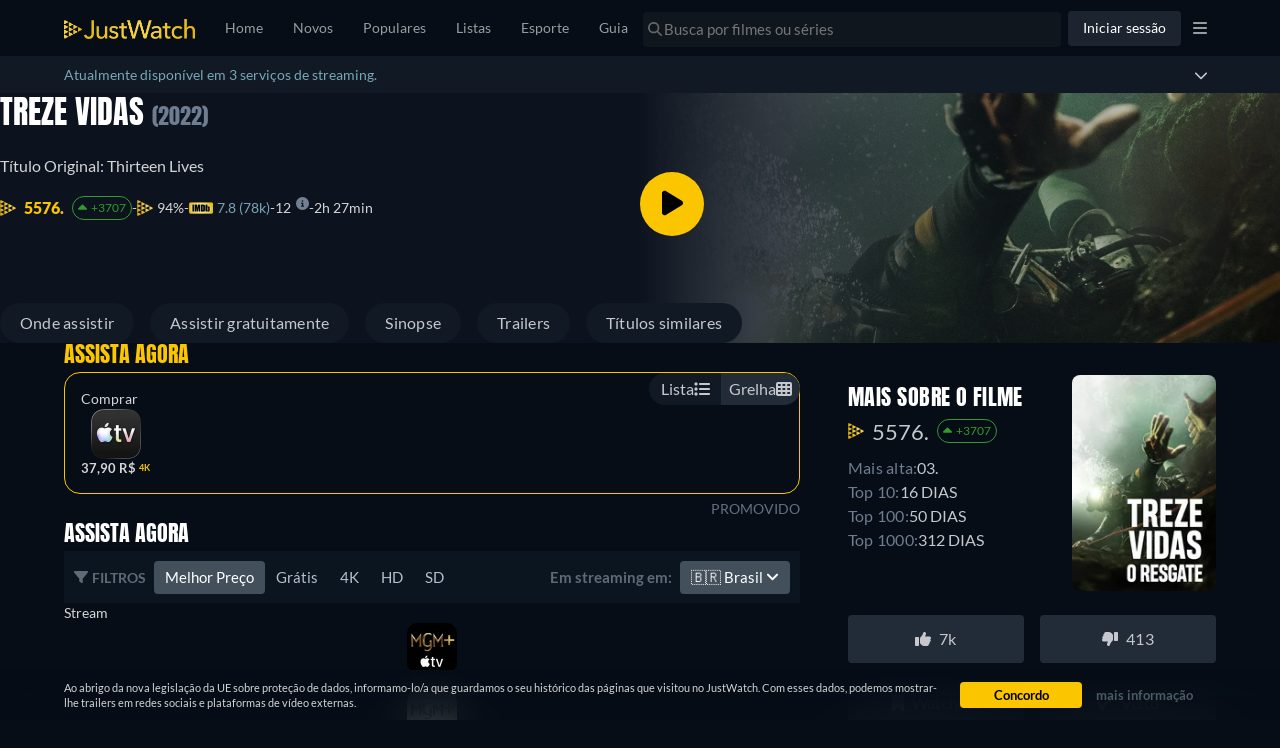

--- FILE ---
content_type: text/javascript
request_url: https://www.justwatch.com/appassets/js/1769701802708_chunk-2d22c671.c51d1b35.js
body_size: 1350
content:
(window.webpackJsonp=window.webpackJsonp||[]).push([["chunk-2d22c671"],{f2a0:function(e,t,i){"use strict";i.r(t);var l=i("2b0e"),n=i("f7d0"),s=i("3311"),o=i("76f1"),r=i("f058"),a=i("9c11"),d=i("60f7"),c=Object(l.defineComponent)({__name:"TitleDetailSimilarTitlesV2",props:{displaySimilarTitles:{type:Boolean,default:!0},title:null,genresByShortName:null,minTitles:{default:1},sponsoredAd:{default:void 0},additionalContexts:{default:()=>[]},impressionTrackingLabel:{default:""},impressionTrackingProperty:{default:""}},setup(e){const t=e,{t:i,tc:c}=Object(r.b)(),u=Object(a.f)(),{title:T,titleObjectType:_,credits:p}=Object(d.c)(()=>t.title),m={[o.q.Movie]:"WEBAPP_MOVIES",[o.q.Show]:"WEBAPP_TVSHOWS"},I=Object(l.computed)(()=>{var e;return(null===(e=t.title)||void 0===e?void 0:e.titleModules)||[]}),v=Object(l.computed)(()=>(I.value||[]).filter(Boolean).reduce((e,t)=>{var i;return e[t.template.technicalName]=((null===(i=t.content)||void 0===i?void 0:i.titles)||[]).map(e=>e.node),e},{})),y=Object(l.computed)(()=>{const e=[...v.value.TITLE_POPULAR_DIRECTOR||[],...v.value.TITLE_POPULAR_ACTOR||[]];return Array.from(new Set(e))}),E=Object(l.computed)(()=>{switch(t.title.__typename){case"Movie":return c("WEBAPP_UPCOMING_MOVIES_LIST");case"Show":case"Season":return c("WEBAPP_UPCOMING_SHOWS_LIST");default:return""}}),L=Object(l.computed)(()=>{var e,i;return null!==(e=null===(i=t.title.content.genres)||void 0===i||null===(i=i[0])||void 0===i?void 0:i.shortName)&&void 0!==e?e:null}),A=Object(l.computed)(()=>{var e;if(!L.value)return i("WEBAPP_UPCOMING_TITLES_LIST");const l=null===(e=t.genresByShortName[L.value])||void 0===e?void 0:e.translation;switch(t.title.__typename){case"Movie":return i("WEBAPP_UPCOMING_GENRE_MOVIES_LIST",{genre:l});case"Show":case"Season":return i("WEBAPP_UPCOMING_GENRE_SHOWS_LIST",{genre:l});default:return""}}),S=Object(l.computed)(()=>p.value.find(e=>e.role===o.f.Director)),O=Object(l.computed)(()=>p.value.find(e=>e.role===o.f.Actor)),g=Object(l.computed)(()=>{var e,t;const l=null===(e=O.value)||void 0===e?void 0:e.name,n=null===(t=S.value)||void 0===t?void 0:t.name,s=c(m[_.value]),o=[l,n].filter(Boolean).join(" & ");return i("WEBAPP_INTERLINKING_DIRECTOR_ACTOR_"+("MOVIE"===_.value?"MOVIES":"SHOWS"),{titleType:s,directorAndActor:o})}),b=Object(l.computed)(()=>{var e;return((null===(e=t.title.show)||void 0===e?void 0:e.content.subgenres)||t.title.content.subgenres||[]).map(e=>e.content).filter(e=>e.shortName)}),P=Object(l.computed)(()=>{var e;const t=null!==(e=b.value[0])&&void 0!==e?e:null;return t?i("WEBAPP_INTERLINKING_SUBGENRE",{subgenre:t.name}):""}),h=["en","de","fr","it","es","pt","tr","cs","pl","ar"],C=Object(l.computed)(()=>h.includes(u.language.value));return{__sfc:!0,props:t,t:i,tc:c,languageStore:u,title:T,titleObjectType:_,credits:p,objectTypeTranslation:m,titleModules:I,modulesByType:v,modulesDirectorAndActor:y,curatedUpcomingHeadline:E,firstTitleGenreShortName:L,similarUpcomingHeadline:A,director:S,mainActor:O,similarActorDirectorHeadline:g,similarSubgenres:b,similarSubgenreHeadline:P,languagesWithAllHeadings:h,hasHeadlineTranslation:C,HeadlinedTitleList:n.a,SectionContainer:s.a}}}),u=i("2877"),T=Object(u.a)(c,(function(){var e,t,i,l,n,s,o=this,r=o._self._c,a=o._self._setupProxy;return r(a.SectionContainer,{attrs:{sectionId:"similar-content"}},[o.displaySimilarTitles&&null!==(e=a.modulesByType.TITLE_SIMILAR_TITLES)&&void 0!==e&&e.length?[r("LazyHydrate",{attrs:{"when-visible":""}},[r(a.HeadlinedTitleList,{attrs:{titles:a.modulesByType.TITLE_SIMILAR_TITLES,title:a.title,sponsoredAd:o.sponsoredAd,additionalContexts:o.additionalContexts,impressionTrackingLabel:"similartitles"}},[o._v(" "+o._s(o.$t("WEBAPP_SIMILARTITLES",{title:a.title.content.title}))+" ")])],1)]:o._e(),null!==(t=a.modulesByType.TITLE_COMING_SOON)&&void 0!==t&&t.length?r("div",[r("LazyHydrate",{attrs:{"when-visible":""}},[r(a.HeadlinedTitleList,{attrs:{titles:a.modulesByType.TITLE_COMING_SOON,title:a.title,sponsoredAd:o.sponsoredAd,additionalContexts:o.additionalContexts,impressionTrackingLabel:"upcoming",impressionTrackingProperty:"similartitles_upcoming"}},[o._v(" "+o._s(a.curatedUpcomingHeadline)+" ")])],1)],1):o._e(),null!==(i=a.modulesByType.TITLE_SIMILAR_UPCOMING)&&void 0!==i&&i.length?r("div",[r("LazyHydrate",{attrs:{"when-visible":""}},[r(a.HeadlinedTitleList,{attrs:{titles:a.modulesByType.TITLE_SIMILAR_UPCOMING,title:a.title,sponsoredAd:o.sponsoredAd,additionalContexts:o.additionalContexts,impressionTrackingLabel:"upcoming_genre",impressionTrackingProperty:"similartitles_upcoming_genre"}},[o._v(" "+o._s(a.similarUpcomingHeadline)+" ")])],1)],1):o._e(),null!==(l=a.modulesByType.TITLE_SIMILAR_FREE)&&void 0!==l&&l.length?r("div",[r("LazyHydrate",{attrs:{"when-visible":""}},[r(a.HeadlinedTitleList,{attrs:{titles:a.modulesByType.TITLE_SIMILAR_FREE,title:a.title,sponsoredAd:o.sponsoredAd,additionalContexts:o.additionalContexts,impressionTrackingLabel:"free",impressionTrackingProperty:"similartitles_free"}},[o._v(" "+o._s(o.$t("WEBAPP_INTERLINKING_SIMILAR_FREE_TITLES",{titleType:o.$tc(a.objectTypeTranslation[a.titleObjectType])}))+" ")])],1)],1):o._e(),null!==(n=a.modulesByType.TITLE_POPULAR_ACTOR_DIRECTOR)&&void 0!==n&&n.length&&a.hasHeadlineTranslation?r("div",[r("LazyHydrate",{attrs:{"when-visible":""}},[r(a.HeadlinedTitleList,{attrs:{titles:a.modulesByType.TITLE_POPULAR_ACTOR_DIRECTOR,title:a.title,sponsoredAd:o.sponsoredAd,additionalContexts:o.additionalContexts,impressionTrackingLabel:"cast",impressionTrackingProperty:"similartitles_director_actor"}},[o._v(" "+o._s(a.similarActorDirectorHeadline)+" ")])],1)],1):o._e(),a.modulesDirectorAndActor.length&&a.hasHeadlineTranslation?r("div",[r("LazyHydrate",{attrs:{"when-visible":""}},[r(a.HeadlinedTitleList,{attrs:{titles:a.modulesDirectorAndActor,title:a.title,sponsoredAd:o.sponsoredAd,additionalContexts:o.additionalContexts,impressionTrackingLabel:"cast",impressionTrackingProperty:"similartitles_director_actor"}},[o._v(" "+o._s(a.similarActorDirectorHeadline)+" ")])],1)],1):o._e(),null!==(s=a.modulesByType.TITLE_SUBGENRE_HIDDEN_GEMS)&&void 0!==s&&s.length&&a.hasHeadlineTranslation?r("div",[r("LazyHydrate",{attrs:{"when-visible":""}},[r(a.HeadlinedTitleList,{attrs:{titles:a.modulesByType.TITLE_SUBGENRE_HIDDEN_GEMS,title:a.title,sponsoredAd:o.sponsoredAd,additionalContexts:o.additionalContexts,impressionTrackingLabel:"subgenres",impressionTrackingProperty:"similartitles_hidden_gems"}},[o._v(" "+o._s(a.similarSubgenreHeadline)+" ")])],1)],1):o._e()],2)}),[],!1,null,null,null);t.default=T.exports}}]);
//# sourceMappingURL=1769701802708_chunk-2d22c671.c51d1b35.js.map

--- FILE ---
content_type: text/javascript
request_url: https://www.justwatch.com/appassets/js/1769701802708_freemium-filter-badge.79c48a11.js
body_size: 901
content:
(window.webpackJsonp=window.webpackJsonp||[]).push([["freemium-filter-badge"],{"105d":function(e,i,n){"use strict";n("4737")},4737:function(e,i,n){var t=n("5745");t.__esModule&&(t=t.default),"string"==typeof t&&(t=[[e.i,t,""]]),t.locals&&(e.exports=t.locals);(0,n("499e").default)("9c81ce98",t,!0,{sourceMap:!1,shadowMode:!1})},5745:function(e,i,n){(i=n("24fb")(!1)).push([e.i,".freemium-filter__badge{display:inline-flex;align-items:center;font-size:14px;line-height:22px;letter-spacing:.2px;font-weight:700;text-align:center;color:#fff;background:linear-gradient(-225deg,#5c6374,#3b404e 31%,#272939 68%,#191d2a);padding:2px 7px;border-radius:4px;margin-inline-start:8px}.freemium-filter__badge--sm{padding:2px 6px;font-size:12px;line-height:16px}.freemium-filter__badge svg{margin-inline-end:8px}",""]),e.exports=i},"92b0":function(e,i,n){"use strict";n.d(i,"a",(function(){return t})),n.d(i,"b",(function(){return s}));const t={prefix:"fas",iconName:"jw-check-icon",icon:[512,512,[],"e001","m84.13438,223.22084l80.55344,101.52719l306.28647,-295.20374c22.42605,-21.20181 52.68433,6.49166 34.4073,31.18971l-305.30115,407.94665c-22.80379,25.82752 -50.9279,26.29884 -72.13266,-3.65322l-122.44958,-183.92576c-23.13121,-42.56132 49.00758,-93.28321 78.63618,-57.88082z"]},s={prefix:"fas",iconName:"jw-crown-icon",icon:[512,512,[],"e001","M59.541 120.267l93.856 82.583L230.97 56.853c4.744-5.83 11.237-16.399 25.447-16.399 14.21 0 23.084 10.467 27.7 16.4l71.296 145.972 96.89-83.767a24.666 24.666 0 0140.527 22.2l-36.894 254.488a.856.856 0 01-.847.734H57.148a.856.856 0 01-.847-.731L18.84 142.418a24.666 24.666 0 0140.7-22.15zm-.719 300.88h393.683c.27 0 .49.22.49.49v24.177c0 13.623-11.044 24.666-24.667 24.666H82.999c-13.623 0-24.666-11.043-24.666-24.666v-24.177c0-.27.219-.49.49-.49z"]}},f277:function(e,i,n){"use strict";n.r(i);var t=n("2b0e"),s=n("92b0"),c=Object(t.defineComponent)({__name:"FreemiumFilterBadge",props:{size:{default:"sm"}},setup(e){const i=e,n=Object(t.computed)(()=>({"freemium-filter__badge":!0,["freemium-filter__badge--"+i.size]:i.size}));return{__sfc:!0,props:i,classNames:n,jwCrownIcon:s.b}}}),r=(n("105d"),n("2877")),a=Object(r.a)(c,(function(){var e=this._self._c,i=this._self._setupProxy;return e("span",{class:i.classNames},[e("FontAwesomeIcon",{attrs:{icon:i.jwCrownIcon,size:"sm"}}),this._v(" "+this._s(this.$t("WEBAPP_FREEMIUM_TAG"))+" ")],1)}),[],!1,null,null,null);i.default=a.exports}}]);
//# sourceMappingURL=1769701802708_freemium-filter-badge.79c48a11.js.map

--- FILE ---
content_type: text/javascript
request_url: https://www.justwatch.com/appassets/js/1769701802708_chunk-2d21061a.8cd84740.js
body_size: -38
content:
(window.webpackJsonp=window.webpackJsonp||[]).push([["chunk-2d21061a"],{b83a:function(e,t,c){"use strict";c.r(t),c.d(t,"getClientLinks",(function(){return r})),c.d(t,"getServerLinks",(function(){return s}));var n=c("575c");const s=async({store:e,headers:t})=>{const c=[Object(n.f)(e),Object(n.b)(e),Object(n.c)(e),Object(n.d)(t)];return c.push(Object(n.e)()),c},r=async({store:e,headers:t})=>{const c=[Object(n.f)(e),Object(n.b)(e),Object(n.c)(e),Object(n.e)()];return t&&c.unshift(Object(n.d)(t)),c}}}]);
//# sourceMappingURL=1769701802708_chunk-2d21061a.8cd84740.js.map

--- FILE ---
content_type: text/javascript
request_url: https://www.justwatch.com/appassets/js/1769701802708_chunk-d0caceb8.942a86b5.js
body_size: 2113
content:
(window.webpackJsonp=window.webpackJsonp||[]).push([["chunk-d0caceb8"],{c096:function(e,a,t){"use strict";t.r(a);var n=t("2b0e"),r=t("76f1"),u=t("f182"),l=t("9c11"),s=Object(n.defineComponent)({__name:"FlatBuy",props:{title:null,offers:null,seasonNumber:null},setup(e){const a=e,{language:t}=Object(l.f)(),{getOfferTextBlock:s,getInfoTextBlock:o,getRTLInfoTextBlock:i}=Object(u.b)(Object(n.toRefs)(a)),c=Object(n.computed)(()=>{switch(t.value){case"fi":return[o(r.n.Flatrate,"Tällä hetkellä voit katsoa elokuvan","suoratoistona palvelussa"),s(r.n.Buy," tai ostaa sen digitaalisena versiona palvelussa"),". "];case"ru":return[o(r.n.Flatrate,"В настоящее время Вы можете посмотреть","на"),s(r.n.Buy," или купить и скачать на"),". "];case"it":return[o(r.n.Flatrate,"Adesso puoi guardare","in streaming su"),s(r.n.Buy," o comprarlo scaricandolo su"),". "];case"de":return[o(r.n.Flatrate,"Du kannst","bei","legal im Stream anschauen"),s(r.n.Buy," oder bei","als Download kaufen"),". "];case"pt":return[o(r.n.Flatrate,"Você pode assistir","no","legalmente online"),s(r.n.Buy," ou no","para comprar o Download"),". "];case"fr":return[o(r.n.Flatrate,"En ce moment, vous pouvez regarder","en streaming sur"),s(r.n.Buy," ou l`acheter en téléchargement sur"),". "];case"es":return[o(r.n.Flatrate,"Actualmente, usted es capaz de ver","streaming en"),s(r.n.Buy," o comprarlo como descarga en"),". "];case"ja":return[o(r.n.Flatrate,"は","で配信中です。"),s(r.n.Buy,"配信版を購入してダウンロードする場合は","です"),"。"];case"ko":return[s(r.n.Flatrate,"현재 ",`에서 "${a.title}" 스트리밍 서비스 중이며 `),s(r.n.Buy,"","에서 유료 다운로드하실 수 있습니다.")];case"ro":return[o(r.n.Flatrate,"În prezent, puteți viziona","streaming pe"),s(r.n.Buy," sau să-l cumpărați prin descărcare pe"),". "];case"hu":return[o(r.n.Flatrate,"Jelenleg a(z)","adatfolyamként elérhető a(z)"),s(r.n.Buy," szolgáltatónál, vagy letölthető innen:"),". "];case"cs":return[o(r.n.Flatrate,"Aktuálně máte možnost sledovat","streaming u"),s(r.n.Buy," nebo si jej zakoupit ke stažení u"),". "];case"bg":return[o(r.n.Flatrate,"В момента можете да гледате стрийминг на","в","онлайн"),s(r.n.Buy," или да го купите като изтеглена версия в"),". "];case"ar":return[o(r.n.Flatrate,"يمكنكم حالياً مشاهدة","على"),s(r.n.Buy," أو شرائه وتنزيله على"),". "];case"pt":return[o(r.n.Flatrate,"Atualmente você pode assistir","em streaming via"),s(r.n.Buy," ou comprar como download nas plataformas:"),". "];case"tr":return[o(r.n.Flatrate,"Şu an","adlı yapımı"),s(r.n.Buy," üzerinden izleyebilir veya","üzerinden satın alarak indirebilirsiniz"),". "];case"sq":return[o(r.n.Flatrate,"Aktualisht, ju mund të shikoni","në"),s(r.n.Buy," ose ta blini si shkarkim në"),". "];case"pl":return[o(r.n.Flatrate,"Obecnie możesz oglądać","w streamingu w serwisie"),s(r.n.Buy," lub kupić go jako plik do pobrania w serwisie"),". "];case"ro":return[o(r.n.Flatrate,"Acum poți să vezi","pe"),s(r.n.Buy," sau să-l cumperi și să-l descarci de pe"),". "];case"az":return[o(r.n.Flatrate,"Hazırda siz","üzərindən"),s(r.n.Buy," yayımını izləyə və ya onu","vasitəsilə alaraq endirə bilərsiniz"),". "];case"el":return[o(r.n.Flatrate,"Προς το παρόν μπορείτε να παρακολουθήσετε τον τίτλο","με streaming στο"),s(r.n.Buy," ή να τον αγοράσετε ως αρχείο λήψης στο"),". "];case"sr":return[o(r.n.Flatrate,"Trenutno možete da gledate","strim na"),s(r.n.Buy," ili da ga kupite kao preuzimanje na"),". "];case"sv":return[o(r.n.Flatrate,"För närvarande kan du se","streama på"),s(r.n.Buy," eller köpa den som nedladdning på"),". "];case"uk":return[o(r.n.Flatrate,"Наразі ви можете дивитися трансляцію","на"),s(r.n.Buy," або придбати і завантажити її на"),". "];case"ur":return[i(r.n.Flatrate,"فی الحال آپ ","پر"),s(r.n.Buy,"اسٹریمنگ دیکھنے کے قابل ہیں یا اسے","پر ڈاؤن لوڈ کے طور پر خرید سکتے ہیں۔")];case"ur":return[i(r.n.Flatrate,"目前你可以在","观看",","),s(r.n.Buy," 或在","上购买下载")];case"en":default:return[o(r.n.Flatrate,"Currently you are able to watch","streaming on"),s(r.n.Buy," or buy it as download on"),". "]}});return{__sfc:!0,language:t,props:a,getOfferTextBlock:s,getInfoTextBlock:o,getRTLInfoTextBlock:i,text:c}}}),o=t("2877"),i=Object(o.a)(s,(function(){var e=this._self._c,a=this._self._setupProxy;return e("p",[this._v(this._s(a.text.join("")))])}),[],!1,null,null,null);a.default=i.exports},f182:function(e,a,t){"use strict";t.d(a,"a",(function(){return l})),t.d(a,"b",(function(){return o}));var n=t("2b0e"),r=t("3654"),u=t("f058");const l=(e,a)=>"ja"===a?`「${e}」`:`"${e}"`,s=(e=[])=>[...new Set(e.map(e=>e.package.clearName))],o=e=>{const a=Object(n.computed)(()=>{var a;return null!==(a=Object(r.toValue)(e.title))&&void 0!==a?a:""}),t=Object(n.computed)(()=>{var a;return null!==(a=Object(r.toValue)(e.offers))&&void 0!==a?a:[]}),o=Object(n.computed)(()=>{var a;return null!==(a=Object(r.toValue)(e.seasonNumber))&&void 0!==a?a:null}),{tc:i,locale:c}=Object(u.b)(),p=(e,a,n)=>`${a} ${s(t.value.filter(a=>a.monetizationType===e)).join(", ")}${n?" "+n:""}`;return{getOfferTextBlock:p,getInfoTextBlock:(e,t,n,r)=>{const u=null==o.value?a.value:`${a.value} - ${i("WEBAPP_SEASON")} ${o.value}`,s=`${t} ${l(u,c.value)} ${n}`;return"none"===e?s:p(e,s,r)},getRTLInfoTextBlock:(e,n,r,u)=>{const l=null==o.value?a.value:`${a.value} - ${i("WEBAPP_SEASON")} ${o.value}`;return`${n} ${s(t.value.filter(a=>a.monetizationType===e)).join(", ")} ${r} ${l}${u?" "+u:""}`}}}}}]);
//# sourceMappingURL=1769701802708_chunk-d0caceb8.942a86b5.js.map

--- FILE ---
content_type: text/javascript
request_url: https://www.justwatch.com/appassets/js/1769701802708_chunk-5dbb94dc.d4940880.js
body_size: 20482
content:
(window.webpackJsonp=window.webpackJsonp||[]).push([["chunk-5dbb94dc","dailymotion-player","youtube-player","chunk-05502a6a","chunk-4748f79c"],{"0302":function(e,t,a){"use strict";a("4094")},"06e7":function(e,t,a){var n=a("2b35");n.__esModule&&(n=n.default),"string"==typeof n&&(n=[[e.i,n,""]]),n.locals&&(e.exports=n.locals);(0,a("499e").default)("4a69d73e",n,!0,{sourceMap:!1,shadowMode:!1})},"0858":function(e,t,a){"use strict";a("d8e0")},"0fe3":function(e,t,a){"use strict";Object.defineProperty(t,"__esModule",{value:!0});var n=r(a("3041")),o=r(a("dc91")),i=r(a("308c"));function r(e){return e&&e.__esModule?e:{default:e}}let l;t.default=(e,t={},a=!1)=>{const r=(0,n.default)();if(l||(l=(0,i.default)(r)),t.events)throw new Error("Event handlers cannot be overwritten.");if("string"==typeof e&&!document.getElementById(e))throw new Error('Element "'+e+'" does not exist.');t.events=o.default.proxyEvents(r);const s=new Promise(a=>{if("object"==typeof e&&e.playVideo instanceof Function){a(e)}else l.then(n=>{const o=new n.Player(e,t);return r.on("ready",()=>{a(o)}),null})}),c=o.default.promisifyPlayer(s,a);return c.on=r.on,c.off=r.off,c},e.exports=t.default},"10a1":function(e,t,a){"use strict";a("06e7")},1441:function(e,t,a){"use strict";a.r(t);var n=a("2b0e"),o=a("f65f"),i=a("9c11"),r=a("088f"),l=a("11ca"),s=Object(n.defineComponent)({__name:"HiddenHorizontalScrollbar",props:{resetScrollOnChange:{type:Boolean,default:!1},allItemsLoaded:{type:Boolean,default:!0},emitOnScroll:{type:Boolean,default:!1},disabled:{type:Boolean,default:!1},fadedEdge:{type:Boolean,default:!1},hideNav:{type:Boolean,default:!1},scrollSnap:{type:Boolean},fillWidth:{type:Boolean},additionalContexts:{default:()=>[]}},emits:["onScrollRight","scrollbarClicked"],setup(e,{expose:t,emit:a}){const s=e,{activeRoute:c,lastRoute:d}=Object(i.k)(),{appDirection:u}=Object(i.h)(),p=Object(n.ref)(null),f=Object(n.ref)(!1),v=Object(n.ref)(0),m=Object(n.ref)(0),h=Object(n.ref)(!1),b=Object(n.ref)(0),g=Object(n.computed)(()=>!(0!==(null==v?void 0:v.value))),_=Object(n.computed)(()=>s.disabled||s.hideNav||!f.value),y=Object(n.computed)(()=>!(s.allItemsLoaded&&h.value||_.value)),w=Object(n.computed)(()=>!g.value&&!_.value),x=Object(n.computed)(()=>Object(i.k)().activeRoute.value);Object(n.watch)(x,()=>{var e,t,a;s.resetScrollOnChange&&"detail"===(null===(e=x.value)||void 0===e||null===(e=e.meta)||void 0===e?void 0:e.tab)&&(null===(t=d.value)||void 0===t?void 0:t.params.title)!==(null===(a=c.value)||void 0===a?void 0:a.params.title)&&k()}),Object(n.onMounted)(()=>{Object(n.nextTick)(()=>{P()})}),Object(n.onActivated)(()=>{var e;Math.abs(m.value)>0&&(null===(e=p.value)||void 0===e||e.scrollTo({top:0,left:m.value}),b.value=0)}),Object(n.onDeactivated)(()=>{Math.abs(v.value)>0&&(m.value=v.value)});const C=Object(n.computed)(()=>u.value===r.a.RTL);function O(e){return C.value?-e:e}function A(e){var t;null===(t=p.value)||void 0===t||t.scrollBy({top:0,left:O(e),behavior:"smooth"})}function k(){p.value&&(p.value.scrollTo({top:0,left:0,behavior:"auto"}),b.value=0)}function T(e){s.emitOnScroll?a("scrollbarClicked",e):o.TrackingHelper.trackEvent("userinteraction",{action:"horizontal_scroller_clicked",label:e},s.additionalContexts)}function j(e){for(const t of e)"childList"===t.type&&(f.value=E(p.value))}function E(e){return null!==e&&(null==e?void 0:e.scrollWidth)>(null==e?void 0:e.clientWidth)}function P(){f.value=E(p.value);new MutationObserver(j).observe(p.value,{childList:!0,subtree:!0})}return t({scroller:p}),{__sfc:!0,props:s,emits:a,activeRoute:c,lastRoute:d,appDirection:u,scroller:p,isScrollBarVisible:f,curScrollPos:v,savedScrollPos:m,isAtEnd:h,selectedItem:b,isAtStart:g,disableChevrons:_,showChevronEnd:y,showChevronStart:w,activeRouteName:x,isRTL:C,getScrollPosition:O,scrolled:function(){if(!p.value)return;v.value=p.value.scrollLeft;const e=p.value.scrollWidth-p.value.clientWidth,t=e>0?Math.round(Math.abs(p.value.scrollLeft)/e*100):100;t<100||0===p.value.scrollWidth&&0===p.value.clientWidth&&0===p.value.clientHeight&&s.allItemsLoaded?h.value=!1:h.value=!0,t>40&&a("onScrollRight"),h.value&&!s.allItemsLoaded&&(a("onScrollRight"),h.value=!1)},scrollToEnd:function(){var e;A(-((null===(e=p.value)||void 0===e?void 0:e.clientWidth)-90)),T("left")},scrollToStart:function(){var e;A((null===(e=p.value)||void 0===e?void 0:e.clientWidth)-90),T("right")},scrollBy:A,resetScrollPosition:k,trackScroll:T,handleMutations:j,isHorizontalScrollBarVisible:E,checkScrollable:P,faChevronLeft:l.o,faChevronRight:l.p}}}),c=(a("5d15"),a("2877")),d=Object(c.a)(s,(function(){var e=this,t=e._self._c,a=e._self._setupProxy;return t("div",{staticClass:"hidden-horizontal-scrollbar",class:{"hidden-horizontal-scrollbar--fill-width":e.fillWidth},on:{touchstart:function(e){e.stopPropagation()}}},[t("div",{ref:"scroller",staticClass:"hidden-horizontal-scrollbar__items",class:{"hidden-horizontal-scrollbar__items--faded-end":e.fadedEdge&&!a.isAtEnd,"hidden-horizontal-scrollbar__items--faded-start":e.fadedEdge&&0!==a.curScrollPos,"hidden-horizontal-scrollbar__items--faded":e.fadedEdge&&!a.isAtStart&&!a.isAtEnd,"snap-container":e.scrollSnap},on:{scroll:function(e){return a.scrolled()}}},[e._t("default")],2),a.showChevronStart?t("span",{staticClass:"hidden-horizontal-scrollbar__nav hidden-horizontal-scrollbar__nav--start",on:{click:function(e){return e.stopPropagation(),e.preventDefault(),a.scrollToEnd.apply(null,arguments)}}},[t("FontAwesomeIcon",{attrs:{icon:a.faChevronLeft}})],1):e._e(),a.showChevronEnd?t("span",{staticClass:"hidden-horizontal-scrollbar__nav hidden-horizontal-scrollbar__nav--end",on:{click:function(e){return e.stopPropagation(),e.preventDefault(),a.scrollToStart.apply(null,arguments)}}},[t("FontAwesomeIcon",{attrs:{icon:a.faChevronRight}})],1):e._e()])}),[],!1,null,null,null);t.default=d.exports},1468:function(e,t){var a=1e3,n=6e4,o=60*n,i=24*o;function r(e,t,a,n){var o=t>=1.5*a;return Math.round(e/a)+" "+n+(o?"s":"")}e.exports=function(e,t){t=t||{};var l=typeof e;if("string"===l&&e.length>0)return function(e){if((e=String(e)).length>100)return;var t=/^(-?(?:\d+)?\.?\d+) *(milliseconds?|msecs?|ms|seconds?|secs?|s|minutes?|mins?|m|hours?|hrs?|h|days?|d|weeks?|w|years?|yrs?|y)?$/i.exec(e);if(!t)return;var r=parseFloat(t[1]);switch((t[2]||"ms").toLowerCase()){case"years":case"year":case"yrs":case"yr":case"y":return 315576e5*r;case"weeks":case"week":case"w":return 6048e5*r;case"days":case"day":case"d":return r*i;case"hours":case"hour":case"hrs":case"hr":case"h":return r*o;case"minutes":case"minute":case"mins":case"min":case"m":return r*n;case"seconds":case"second":case"secs":case"sec":case"s":return r*a;case"milliseconds":case"millisecond":case"msecs":case"msec":case"ms":return r;default:return}}(e);if("number"===l&&isFinite(e))return t.long?function(e){var t=Math.abs(e);if(t>=i)return r(e,t,i,"day");if(t>=o)return r(e,t,o,"hour");if(t>=n)return r(e,t,n,"minute");if(t>=a)return r(e,t,a,"second");return e+" ms"}(e):function(e){var t=Math.abs(e);if(t>=i)return Math.round(e/i)+"d";if(t>=o)return Math.round(e/o)+"h";if(t>=n)return Math.round(e/n)+"m";if(t>=a)return Math.round(e/a)+"s";return e+"ms"}(e);throw new Error("val is not a non-empty string or a valid number. val="+JSON.stringify(e))}},1892:function(e,t,a){"use strict";var n=a("2b0e"),o=a("5216"),i=a("f058"),r=Object(n.defineComponent)({__name:"PackageRow",props:{packageItem:null,showBadge:{type:Boolean,default:!0},showDivider:{type:Boolean,default:!0}},emits:["onPackageToggle"],setup(e){const t=e,{t:a}=Object(i.b)(),r=Object(n.computed)(()=>{if("Package"===t.packageItem.__typename){const{bundles:e=[],addons:n=[]}=t.packageItem;if(e.length>0||n.length>0)return a("WEBAPP_PACKAGES_EXTRAS")}return null}),l=Object(n.computed)(()=>{if("Package"===t.packageItem.__typename){const e=t.packageItem.selected,a=t.packageItem.bundles.some(e=>e.selected),n=t.packageItem.addons.some(e=>e.selected);return e&&(a||n)}return!1}),s=Object(n.computed)(()=>(t.packageItem.__typename,t.packageItem.shortName));return{__sfc:!0,props:t,t:a,badgeLabel:r,isBadgeActive:l,providerShortName:s,ProviderIcon:o.a}}}),l=(a("fea2"),a("2877")),s=Object(l.a)(r,(function(){var e=this,t=e._self._c,a=e._self._setupProxy;return t("div",{staticClass:"package-row",class:{"with-divider":e.showDivider},on:{click:function(t){return e.$emit("onPackageToggle",e.packageItem)}}},[t("div",{staticClass:"package-row-details"},[t(a.ProviderIcon,{attrs:{iconUrl:e.packageItem.icon,providerShortName:a.providerShortName}}),t("span",{staticClass:"package-row-details__name"},[e._v(e._s(e.packageItem.clearName))])],1),t("div",{staticClass:"package-row-actions"},[a.badgeLabel&&e.showBadge?t("button",{staticClass:"package-row-actions__badge",class:{"package-row-actions__badge--active":a.isBadgeActive},attrs:{type:"button"}},[e._v(" "+e._s(a.badgeLabel)+" ")]):e._e(),t("ion-checkbox",{staticClass:"package-row-actions__checkbox",attrs:{checked:e.packageItem.selected}})],1)])}),[],!1,null,"128d3a18",null);t.a=s.exports},"1be4":function(e,t,a){"use strict";a.d(t,"a",(function(){return r}));var n=a("5184"),o=a("5ed2"),i=a("ddad");const r=n.a`
	mutation CreateTextRecommendationAndProfile(
		$country: Country!
		$language: Language!
		$platform: Platform = WEB
		$excludeTextRecommendationTitle: Boolean = true
		$input: CreateRecommendationAndProfileInput!
	) {
		createRecommendationAndProfile(input: $input) {
			textRecommendation {
				...TextRecommendation
			}
			profile {
				...ProfileInfo
			}
		}
	}
	${o.a}
	${i.a}
`},"23ae":function(e,t,a){(t=a("24fb")(!1)).push([e.i,".video-player[data-v-433a2f80]{overflow:hidden;border-radius:5px;position:relative;max-height:360px}.video-player--backdrop[data-v-433a2f80]{max-height:450px;border-radius:0}.video-player__image-preview-container img[data-v-433a2f80]{width:100%}.video-player__image-preview-container--backdrop[data-v-433a2f80]{position:absolute;z-index:1;width:100%;opacity:.7;filter:blur(2px);transition:opacity .5s,filter .5s}.video-player__image-preview-container--backdrop img[data-v-433a2f80]{-o-object-fit:cover;object-fit:cover}.video-player__image-preview-container--title-trailer img[data-v-433a2f80]{-o-object-fit:cover;object-fit:cover;aspect-ratio:16/9}.video-player__video-container--backdrop[data-v-433a2f80]{max-width:1120px;margin:0 auto;z-index:10;position:relative;display:block;height:100%}@media(max-width:768px){.video-player__video-container--backdrop[data-v-433a2f80]{padding:0}}.video-player__video-container--title-trailer[data-v-433a2f80]{position:relative;height:360px;overflow:hidden}@media(max-width:768px){.video-player__video-container--title-trailer[data-v-433a2f80]{height:172px}}.video-player__video-container iframe[data-v-433a2f80]{position:absolute;top:0;left:0;width:100%;height:100%;border:none}.video-player__play-button[data-v-433a2f80]{position:absolute;height:100%;width:100%;background-size:60px;background-position:center 45%;background-repeat:no-repeat;cursor:pointer}@media(max-width:992px)and (min-width:768px){.video-player__play-button--backdrop[data-v-433a2f80]{background-position:center 25%}}@media(max-width:768px)and (min-width:480px){.video-player__play-button--backdrop[data-v-433a2f80]{background-position:center 25%}}@media(max-width:480px){.video-player__play-button--backdrop[data-v-433a2f80]{background-position:center 50%}}.video-player__play-button--container[data-v-433a2f80]{position:absolute;height:100%;width:100%;display:flex;align-items:center;justify-content:center}",""]),e.exports=t},"2b35":function(e,t,a){(t=a("24fb")(!1)).push([e.i,".jw-title-clips{width:100%}.jw-title-clips .jw-title-clip{min-width:calc(50% - 15px);padding-inline-start:0;scroll-snap-align:center}@media(min-width:768px){.jw-title-clips .jw-title-clip{scroll-snap-align:start}}@media(max-width:768px){.jw-title-clips .jw-title-clip{width:320px}}.jw-title-clips .jw-title-clip-video{min-width:50%}.jw-title-clips__heading{-webkit-font-smoothing:antialiased;font-family:Anton,Anton-Fallback,Impact;font-size:22px;font-weight:400;line-height:32px;letter-spacing:.02em;text-transform:uppercase;color:#fff}.jw-title-clips>.row>[class*=col-]{margin-bottom:15px}.image-preview-container{width:100%;aspect-ratio:16/9}.image-preview-container.fallback-img{background-color:#000}.image-preview-container .image-error{opacity:0}",""]),e.exports=t},3041:function(e,t,a){"use strict";var n;
/**
* @link https://github.com/gajus/sister for the canonical source repository
* @license https://github.com/gajus/sister/blob/master/LICENSE BSD 3-Clause
*/n=function(){var e={},t={};return e.on=function(e,a){var n={name:e,handler:a};return t[e]=t[e]||[],t[e].unshift(n),n},e.off=function(e){var a=t[e.name].indexOf(e);-1!==a&&t[e.name].splice(a,1)},e.trigger=function(e,a){var n,o=t[e];if(o)for(n=o.length;n--;)o[n].handler(a)},e},e.exports=n},"308c":function(e,t,a){"use strict";Object.defineProperty(t,"__esModule",{value:!0});var n,o=a("32e6"),i=(n=o)&&n.__esModule?n:{default:n};t.default=e=>new Promise(t=>{if(window.YT&&window.YT.Player&&window.YT.Player instanceof Function)return void t(window.YT);{const t="http:"===window.location.protocol?"http:":"https:";(0,i.default)(t+"//www.youtube.com/iframe_api",t=>{t&&e.trigger("error",t)})}const a=window.onYouTubeIframeAPIReady;window.onYouTubeIframeAPIReady=()=>{a&&a(),t(window.YT)}}),e.exports=t.default},"32e6":function(e,t){function a(e,t){e.onload=function(){this.onerror=this.onload=null,t(null,e)},e.onerror=function(){this.onerror=this.onload=null,t(new Error("Failed to load "+this.src),e)}}function n(e,t){e.onreadystatechange=function(){"complete"!=this.readyState&&"loaded"!=this.readyState||(this.onreadystatechange=null,t(null,e))}}e.exports=function(e,t,o){var i=document.head||document.getElementsByTagName("head")[0],r=document.createElement("script");"function"==typeof t&&(o=t,t={}),t=t||{},o=o||function(){},r.type=t.type||"text/javascript",r.charset=t.charset||"utf8",r.async=!("async"in t)||!!t.async,r.src=e,t.attrs&&function(e,t){for(var a in t)e.setAttribute(a,t[a])}(r,t.attrs),t.text&&(r.text=""+t.text),("onload"in r?a:n)(r,o),r.onload||a(r,o),i.appendChild(r)}},"33f6":function(e,t,a){"use strict";a("a187")},"34eb":function(e,t,a){(function(n){t.formatArgs=function(t){if(t[0]=(this.useColors?"%c":"")+this.namespace+(this.useColors?" %c":" ")+t[0]+(this.useColors?"%c ":" ")+"+"+e.exports.humanize(this.diff),!this.useColors)return;const a="color: "+this.color;t.splice(1,0,a,"color: inherit");let n=0,o=0;t[0].replace(/%[a-zA-Z%]/g,e=>{"%%"!==e&&(n++,"%c"===e&&(o=n))}),t.splice(o,0,a)},t.save=function(e){try{e?t.storage.setItem("debug",e):t.storage.removeItem("debug")}catch(e){}},t.load=function(){let e;try{e=t.storage.getItem("debug")}catch(e){}!e&&void 0!==n&&"env"in n&&(e=Object({NODE_ENV:"production",BASE_URL:"/"}).DEBUG);return e},t.useColors=function(){if("undefined"!=typeof window&&window.process&&("renderer"===window.process.type||window.process.__nwjs))return!0;if("undefined"!=typeof navigator&&navigator.userAgent&&navigator.userAgent.toLowerCase().match(/(edge|trident)\/(\d+)/))return!1;let e;return"undefined"!=typeof document&&document.documentElement&&document.documentElement.style&&document.documentElement.style.WebkitAppearance||"undefined"!=typeof window&&window.console&&(window.console.firebug||window.console.exception&&window.console.table)||"undefined"!=typeof navigator&&navigator.userAgent&&(e=navigator.userAgent.toLowerCase().match(/firefox\/(\d+)/))&&parseInt(e[1],10)>=31||"undefined"!=typeof navigator&&navigator.userAgent&&navigator.userAgent.toLowerCase().match(/applewebkit\/(\d+)/)},t.storage=function(){try{return localStorage}catch(e){}}(),t.destroy=(()=>{let e=!1;return()=>{e||(e=!0,console.warn("Instance method `debug.destroy()` is deprecated and no longer does anything. It will be removed in the next major version of `debug`."))}})(),t.colors=["#0000CC","#0000FF","#0033CC","#0033FF","#0066CC","#0066FF","#0099CC","#0099FF","#00CC00","#00CC33","#00CC66","#00CC99","#00CCCC","#00CCFF","#3300CC","#3300FF","#3333CC","#3333FF","#3366CC","#3366FF","#3399CC","#3399FF","#33CC00","#33CC33","#33CC66","#33CC99","#33CCCC","#33CCFF","#6600CC","#6600FF","#6633CC","#6633FF","#66CC00","#66CC33","#9900CC","#9900FF","#9933CC","#9933FF","#99CC00","#99CC33","#CC0000","#CC0033","#CC0066","#CC0099","#CC00CC","#CC00FF","#CC3300","#CC3333","#CC3366","#CC3399","#CC33CC","#CC33FF","#CC6600","#CC6633","#CC9900","#CC9933","#CCCC00","#CCCC33","#FF0000","#FF0033","#FF0066","#FF0099","#FF00CC","#FF00FF","#FF3300","#FF3333","#FF3366","#FF3399","#FF33CC","#FF33FF","#FF6600","#FF6633","#FF9900","#FF9933","#FFCC00","#FFCC33"],t.log=console.debug||console.log||(()=>{}),e.exports=a("dc90")(t);const{formatters:o}=e.exports;o.j=function(e){try{return JSON.stringify(e)}catch(e){return"[UnexpectedJSONParseError]: "+e.message}}}).call(this,a("4362"))},"3a7b":function(e,t,a){"use strict";a.d(t,"a",(function(){return s}));var n=a("18e5"),o=a("69c5"),i=a("3654"),r=a("2b0e");const l={modalOpened:{action:"modal_opened"},modalClosed:{action:"modal_closed"},emptyNextClick:{action:"modal_opened"},headlineFocused:{action:"field_clicked",label:"who"},headlineBlurred:{action:"field_completed",label:"who",triggerCheck:e=>e.trim().length>10},watchIfFocused:{action:"field_clicked",label:"watch_if"},watchIfBlurred:{action:"field_completed",label:"watch_if",triggerCheck:e=>e.trim().length>30},skipIfFocused:{action:"field_clicked",label:"skip_if"},skipIfBlurred:{action:"field_completed",label:"skip_if",triggerCheck:e=>e.trim().length>30},bodyFocused:{action:"field_clicked",label:"why"},bodyBlurred:{action:"field_completed",label:"why",triggerCheck:e=>e.trim().length>60},providerDropdownClicked:{action:"dropdown_clicked",label:"provider"},providerSelected:{action:"provider_selected",label:"provider"},nameFocused:{action:"field_clicked",label:"name"},nameBlurred:{action:"field_completed",label:"name",triggerCheck:e=>e.trim().length>0},uploadImageClick:{action:"upload_image_clicked",label:"image"},imageSelected:{action:"image_selected",label:"image"},addWhyToWatch:{action:"wtw_completed"},disabledAddWhyToWatchClicked:Object(o.b)()()};function s(e){const t=Object(r.computed)(()=>{var t;const a=Object(i.toValue)(e.title);if(null==a)return null;const o="Season"===a.__typename?a.show.objectId:a.objectId,r="Season"===a.__typename?a.show.objectType:a.objectType,l="Season"===a.__typename?null===(t=a.content)||void 0===t?void 0:t.seasonNumber:void 0;return new n.SnowplowTitleContextGraphql(o,r,l)}),a=Object(o.a)({specs:l,baseProperties:{property:"wtw_recommendation"},baseContexts:()=>[t.value]}),s=Object(r.ref)(0);return{trackWtw:a,trackWtwDisabledClick:function(){a("disabledAddWhyToWatchClicked",{spec:{action:"wtw_completed_fail_"+s.value++}})}}}},"3aaf":function(e,t,a){"use strict";var n;a.d(t,"a",(function(){return n})),function(e){e.FACEBOOK="facebook",e.TWITTER="twitter",e.CLIPBOARD="clipboard"}(n||(n={}))},4094:function(e,t,a){var n=a("df64");n.__esModule&&(n=n.default),"string"==typeof n&&(n=[[e.i,n,""]]),n.locals&&(e.exports=n.locals);(0,a("499e").default)("7ddb06cc",n,!0,{sourceMap:!1,shadowMode:!1})},"44c6":function(e,t,a){var n=a("c48f");n.__esModule&&(n=n.default),"string"==typeof n&&(n=[[e.i,n,""]]),n.locals&&(e.exports=n.locals);(0,a("499e").default)("237ee2f3",n,!0,{sourceMap:!1,shadowMode:!1})},4928:function(e,t,a){(t=a("24fb")(!1)).push([e.i,".input-text[data-v-2633a694]{all:unset;display:flex;padding:12px 16px;align-items:center;justify-self:stretch;gap:12px;border-radius:8px;background-color:var(--background-bg-medium,#111924);line-height:16px;letter-spacing:.24px}",""]),e.exports=t},"4c56":function(e,t,a){"use strict";var n=a("2b0e"),o=a("f65f"),i=a("76f1"),r=a("c9359"),l=a("1441"),s=a("f028f"),c=a("57c1"),d=Object(n.defineComponent)({__name:"TitleDetailTitleClipsV1",props:{clips:null,titleObjectType:null,titleObjectId:null,titleId:null,source:{default:""},additionalContexts:{default:()=>[]},influencedSponsoredAd:{default:void 0},activeClipId:{default:null},mute:{type:Boolean,default:!1},autoplay:{type:Boolean,default:!1},limit:{default:4},isBlocking:{type:Boolean,default:!1},seasonNumber:{default:null},episodeNumber:{default:null}},emits:["setActiveClipId"],setup(e,{emit:t}){const a=e,d={buffering:"youtube_buffering",playing:"youtube_playing",paused:"youtube_paused",ended:"youtube_ended"},u={[i.d.Youtube]:1,[i.d.Videobuster]:2,[i.d.Dailymotion]:3,PLEX:4},p={},f=Object(n.ref)(null),v=Object(n.computed)(()=>a.clips.slice(0,a.limit)),m=Object(n.computed)(()=>1===a.limit&&a.autoplay),h=Object(n.ref)({}),b=Object(n.computed)(()=>({autoplay:m.value?1:0,mute:a.mute?1:0})),{trackSraEvent:g}=Object(s.a)();async function _(e){e&&(await Object(n.nextTick)(),e.scrollIntoView({behavior:"smooth",block:"nearest",inline:"start"}))}return{__sfc:!0,props:a,emit:t,trackingMap:d,trackingProviders:u,hasPlayedClips:p,activeVideo:f,visibleClips:v,hasAutoplay:m,missingThumbnailIds:h,playerVars:b,isActiveClip:e=>{var t;const n=null===(t=a.activeClipId)||void 0===t?void 0:t.split(/:(.*)/s);return!!n&&(n[0]===a.source&&n[1]==e.externalId)},onActivate:e=>{const n=e?`${a.source}:${e}`:null;t("setActiveClipId",n)},trackSraEvent:g,onTrack:async function(e,n){const r=d[e];var l;if(r&&o.TrackingHelper.trackEvent(r,{action:null===(l=a.titleObjectType)||void 0===l?void 0:l.toLowerCase(),label:a.source,nonInteraction:a.autoplay,value:u[n.provider]},a.additionalContexts),"playing"===e){var s,c;if(await _(f.value),null!==(s=a.influencedSponsoredAd)&&void 0!==s&&s.bidId&&g({action:i.H.PlayTrailerClicked,sponsoredAd:a.influencedSponsoredAd,jwEntityID:a.titleId}),!(n.externalId in p))o.TrackingHelper.trackEvent("youtube_started",{action:null===(c=a.titleObjectType)||void 0===c?void 0:c.toLowerCase(),label:a.source,value:u[n.provider]},a.additionalContexts);p[n.externalId]=!0}"ended"===e&&t("setActiveClipId",null)},trackScroll:e=>{const t={action:"horizontal_scroller_clicked",property:"trailers",label:e};o.TrackingHelper.trackEvent("userinteraction",t,a.additionalContexts)},scrollIntoView:_,getVideoElement:function(e){f.value=e.currentTarget},handleMissingImagePreview:function(e){h.value={...h.value,[e]:!0}},ClipProvider:i.d,YoutubePlayer:r.default,HiddenHorizontalScrollbar:l.default,DailyMotionPlayer:c.default}}}),u=(a("10a1"),a("2877")),p=Object(u.a)(d,(function(){var e=this,t=e._self._c,a=e._self._setupProxy;return t("div",{attrs:{id:"clips_trailers"}},[t("div",{staticClass:"jw-title-clips"},[t(e.clips.length>1?a.HiddenHorizontalScrollbar:"div",{tag:"component",attrs:{emitOnScroll:!0,scrollSnap:!0,fillWidth:!0},on:{scrollbarClicked:a.trackScroll}},e._l(a.visibleClips,(function(n,o){return t("div",{key:o,staticClass:"jw-title-clip",class:{"col-sm-6":a.visibleClips.length>1,"col-sm-12":a.isActiveClip(n)},on:{click:a.getVideoElement}},[n.provider===a.ClipProvider.Dailymotion?t(a.DailyMotionPlayer,{staticClass:"jw-title-clip-video",attrs:{clip:n,options:a.playerVars,source:e.source,isActive:a.isActiveClip(n),isTitleTrailer:!0},on:{setActiveClipId:a.onActivate,onBuffering:function(e){return a.onTrack("buffering",e)},onPlaying:function(e){return a.onTrack("playing",e)},onPaused:function(e){return a.onTrack("paused",e)},onEnded:function(e){return a.onTrack("ended",e)}},scopedSlots:e._u([{key:"image-preview",fn:function(){return[t("LazyHydrate",{attrs:{never:""}},[t("noscript",[t("img",{attrs:{alt:"Trailer Preview Image",src:"https://www.dailymotion.com/thumbnail/video/"+n.externalId}})])]),t("div",{staticClass:"image-preview-container",class:{"fallback-img":a.missingThumbnailIds[n.externalId]}},[t("img",{staticClass:"lazyload",class:{"image-error":a.missingThumbnailIds[n.externalId]},attrs:{alt:"Trailer Preview Image",src:"[data-uri]","data-src":"https://www.dailymotion.com/thumbnail/video/"+n.externalId},on:{error:function(e){return a.handleMissingImagePreview(n.externalId)}}})])]},proxy:!0}],null,!0)}):t(a.YoutubePlayer,{staticClass:"jw-title-clip-video",attrs:{clip:n,options:a.playerVars,source:e.source,isActive:a.isActiveClip(n)},on:{setActiveClipId:a.onActivate,onBuffering:function(e){return a.onTrack("buffering",e)},onPlaying:function(e){return a.onTrack("playing",e)},onPaused:function(e){return a.onTrack("paused",e)},onEnded:function(e){return a.onTrack("ended",e)}}})],1)})),0)],1)])}),[],!1,null,null,null);t.a=p.exports},"4eaa":function(e,t,a){(t=a("24fb")(!1)).push([e.i,".package-row[data-v-128d3a18]{display:flex;justify-content:space-between;align-items:center;padding:12px 16px;cursor:pointer}.package-row.with-divider[data-v-128d3a18]{border-bottom:1px solid #10161d}.package-row[data-v-128d3a18]:hover{background:#1c252f}.package-row-details[data-v-128d3a18]{display:flex;align-items:center;gap:15px}.package-row-details[data-v-128d3a18] img.provider-icon.square{height:38px;width:38px;min-width:38px}.package-row-actions[data-v-128d3a18]{display:flex;align-items:center}.package-row-actions__badge[data-v-128d3a18]{display:block;margin-inline-start:10px;height:20px;background-color:transparent;border-radius:6px;border:1px solid #1c252f;color:#4c5a67;font-size:10px;font-weight:700;text-transform:capitalize}.package-row-actions__badge--active[data-v-128d3a18]{background-color:#fbc500;color:#1c252f;border:none}.package-row-actions__checkbox[data-v-128d3a18]{margin-inline-start:24px;pointer-events:none}",""]),e.exports=t},"50be":function(e,t,a){(t=a("24fb")(!1)).push([e.i,".header-info[data-v-781b5ea2]{display:flex;align-items:baseline;gap:8px;margin-inline-end:16px}@media(max-width:512px){.header-info[data-v-781b5ea2]{margin-inline-end:8px}}.header-info__action[data-v-781b5ea2]{color:var(--link-link-medium,#78a6b8);font-size:16px;font-style:normal;font-weight:400;line-height:16px;letter-spacing:.24px}.header-info__page[data-v-781b5ea2]{color:var(--text-text-low,#727f92);font-size:12px;font-style:normal;font-weight:400;line-height:12px;letter-spacing:.18px}.form[data-v-781b5ea2]{min-height:100%;gap:24px}.form[data-v-781b5ea2],.form__provider[data-v-781b5ea2]{display:flex;flex-direction:column}.form__provider[data-v-781b5ea2]{margin-bottom:16px}.form__provider__dropdown[data-v-781b5ea2]{display:flex;padding:12px 16px;align-items:center;justify-content:space-between!important;gap:12px;border-radius:8px;background-color:var(--background-bg-medium,#111924);line-height:16px;letter-spacing:.24px}.form__provider__dropdown[data-v-781b5ea2]:hover{cursor:pointer!important}.form__provider__dropdown__package[data-v-781b5ea2]{display:flex;align-items:center;gap:8px}.form__provider__list[data-v-781b5ea2]{background:var(--background-bg-medium,#111924);padding-bottom:16px;border-radius:8px;margin-top:8px}.form__provider__list__search[data-v-781b5ea2]{margin:0 16px}.form__provider .provider-list[data-v-781b5ea2]{max-height:300px;overflow-y:scroll;overflow-x:hidden}.form__button[data-v-781b5ea2]{width:100%;display:flex;flex-direction:column}.form__button[data-v-781b5ea2] button{width:100%}.form .user-info[data-v-781b5ea2]{display:flex;gap:24px;align-items:flex-start}.form .user-info[data-v-781b5ea2]:last-child{margin-bottom:16px}.form label[data-v-781b5ea2]:has(input,textarea){flex-grow:1}.form .label[data-v-781b5ea2]{color:var(--text-text-medium,#c6c8cd);overflow:hidden;text-overflow:ellipsis;line-height:16px;font-size:14px;letter-spacing:.24px;font-weight:600}.form .placeholder[data-v-781b5ea2]{color:var(--text-text-low,#909398)}.form .input[data-v-781b5ea2]{margin-top:8px}.form .textarea-input[data-v-781b5ea2]{overflow-wrap:break-word}.form .note[data-v-781b5ea2]{color:var(--text-text-low,#727f92);font-size:12px;font-style:normal;font-weight:400;line-height:16px;letter-spacing:.18px;display:inline-block;margin-top:8px}.form .note.error[data-v-781b5ea2]{color:var(--text-text-error,#ff4d4f)}.form .provider-icon[data-v-781b5ea2]{display:block;width:32px;height:32px}.form .provider-icon[data-v-781b5ea2] .picture-comp__img{-o-object-fit:cover;object-fit:cover;border-radius:4px}.submit[data-v-781b5ea2]{width:100%}",""]),e.exports=t},"51d8":function(e,t,a){(t=a("24fb")(!1)).push([e.i,".input-avatar[data-v-53d0d592]{position:relative;display:inline-grid;grid-template-columns:1fr;grid-template-rows:1fr;place-items:center;cursor:pointer;width:-moz-min-content;width:min-content}.input-avatar .preview[data-v-53d0d592]{width:56px;height:56px;border-radius:100%;overflow:hidden}.input-avatar .preview img[data-v-53d0d592]{width:100%;height:100%;-o-object-fit:cover;object-fit:cover}.input-avatar .placeholder[data-v-53d0d592]{display:flex;align-items:center;justify-content:center;font-size:28px;font-weight:900;width:56px;height:56px;border-radius:100%;color:#fff;background-color:#fbc500}.input-avatar .error[data-v-53d0d592]{color:tomato}.input-avatar .select[data-v-53d0d592]{all:unset;display:inline-flex;align-items:center;justify-content:center;cursor:pointer;color:#fff;background-color:#232932;border-radius:100%;height:24px;width:24px;position:absolute;inset-inline-end:0;bottom:0;transform:translate(9px,9px)}.input-avatar .select svg[data-v-53d0d592]{width:12px;height:12px}",""]),e.exports=t},5722:function(e,t,a){"use strict";var n=a("2b0e"),o=a("1be4"),i=a("e50a"),r=a("76f1"),l=a("e936"),s=a("299e"),c=a("e203"),d=a("66ef"),u=a("bd78"),p=a("1892"),f=a("062a"),v=a("2ec0"),m=a("ad3d"),h=a("da77"),b=a("f083"),g=a("f058"),_=a("4ba1"),y=a("9c11"),w=a("cc79"),x=a("11ca"),C=a("3a7b"),O=Object(n.defineComponent)({__name:"TextRecommendationModal",props:{title:null,formData:null,editMode:{type:Boolean,default:!1}},emits:["close"],setup(e,{emit:t}){var a,O,A,k,T,j,E,P,I,S;const R=e,B=Object(y.r)(),{country:M,language:D}=Object(y.f)(),{tc:F}=Object(g.b)(),N=Object(n.ref)(""),U=Object(n.ref)(!1),L=Object(n.ref)(!1),W=Object(n.ref)(null!==(a=null===(O=R.formData)||void 0===O?void 0:O.id)&&void 0!==a?a:""),$=Object(n.ref)(null!==(A=null===(k=R.formData)||void 0===k?void 0:k.headline)&&void 0!==A?A:""),V=Object(n.ref)(null!==(T=null===(j=R.formData)||void 0===j?void 0:j.body)&&void 0!==T?T:""),z=Object(n.ref)(null!==(E=null===(P=R.formData)||void 0===P?void 0:P.watchedOn)&&void 0!==E?E:null),H=Object(n.ref)(null!==(I=B.userInfo.value.name)&&void 0!==I?I:""),G=Object(n.ref)(null!==(S=B.userInfo.value.photoURL)&&void 0!==S?S:null);const Y=Object(n.computed)(()=>"Season"===R.title.__typename&&R.title.show?`${R.title.show.content.title} - ${R.title.content.title}`:R.title.content.title),J=Object(n.computed)(()=>{const e=new Map;R.title.offers.filter(e=>e.monetizationType!==r.n.Cinema).forEach(t=>{e.has(t.package.shortName)||e.set(t.package.shortName,t.package)});const t=Array.from(e.values());return"Movie"===R.title.__typename&&t.push({providerShortName:void 0,clearName:F("WEBAPP_CINEMA")}),t}),q=Object(n.computed)(()=>J.value.filter(e=>e.clearName.toUpperCase().includes(N.value.toUpperCase()))),Q=Object(n.computed)(()=>{var e,t,a;return 0===(null===(e=z.value)||void 0===e?void 0:e.packageId)?"https://static.justwatch.com/static/compile_jw/assets/jw-icon-badge.png":null!==(t=z.value)&&void 0!==t&&t.icon?`${JW_CONFIG.IMAGESCALER_URL}${null===(a=z.value)||void 0===a?void 0:a.icon.replace("{profile}","s40")}`:""}),Z=Object(n.computed)(()=>{var e;const t=null===(e=B.profileInfo.value)||void 0===e?void 0:e.uuid;return null!=t&&""!==t}),K=Object(n.computed)(()=>{const e=$.value&&V.value&&V.value.length>=60,t=H.value.trim().length>2;return(R.editMode||Z.value||t)&&e});function X(){!1===U.value&&ie("providerDropdownClicked"),U.value=!U.value}const ee=Object(_.b)(o.a,{refetchQueries:["GetTextRecommendations"]}),te=Object(_.b)(w.a,{refetchQueries:["GetTextRecommendations"]}),ae=Object(_.b)(i.a,{refetchQueries:["GetTextRecommendations"]});function ne(e){Object(b.f)({message:e,duration:3e3,position:Object(h.f)()?"top":"bottom"})}function oe(e){Object(b.e)({message:e,duration:3e3,position:Object(h.f)()?"top":"bottom"})}ae.onDone(()=>ne(F("WEBAPP_RECOMMENDATION_UPDATED_SUCCESS"))),ae.onError(e=>{console.error(e),oe(F("WEBAPP_RECOMMENDATION_UPDATED_ERROR"))}),te.onDone(()=>ne(F("WEBAPP_RECOMMENDATION_ADDED_SUCCESS"))),te.onError(e=>{console.error(e),oe(F("WEBAPP_RECOMMENDATION_ADDED_ERROR"))}),ee.onDone(()=>ne(F("WEBAPP_RECOMMENDATION_ADDED_SUCCESS"))),ee.onError(e=>{console.error(e),oe(F("WEBAPP_RECOMMENDATION_ADDED_ERROR"))});const{trackWtw:ie,trackWtwDisabledClick:re}=Object(C.a)({title:()=>R.title});return{__sfc:!0,props:R,emit:t,userStore:B,country:M,language:D,tc:F,providerSearch:N,displayProviderSearch:U,isSubmitting:L,id:W,headline:$,body:V,watchedOn:z,fullName:H,avatarBase64:G,handleAvatarBase64:function(e){ie("imageSelected"),G.value=e},titleName:Y,uniqueProviders:J,providers:q,selectedProviderImageUrl:Q,hasProfile:Z,submitValidation:K,toggleProviderSearch:X,providerClickHandler:function(e){ie("providerSelected"),z.value=e,X()},createRecommendationAndProfile:ee,createRecommendation:te,updateRecommendation:ae,handleSubmit:async function(){if(K.value&&!L.value){var e,a,n,o,i,r;if(L.value=!0,R.editMode)await ae.mutate({input:{id:W.value,headline:$.value,body:V.value,watchedOn:null!==(e=null===(a=z.value)||void 0===a?void 0:a.packageId)&&void 0!==e?e:0},country:M.value,language:D.value});else if(Z.value)await te.mutate({input:{textRecommendation:{headline:$.value,body:V.value,watchedOn:null!==(n=null===(o=z.value)||void 0===o?void 0:o.packageId)&&void 0!==n?n:0},jwEntityID:R.title.id,country:M.value},country:M.value,language:D.value});else await ee.mutate({input:{name:H.value,avatarBase64:G.value,textRecommendation:{headline:$.value,body:V.value,watchedOn:null!==(i=null===(r=z.value)||void 0===r?void 0:r.packageId)&&void 0!==i?i:0},jwEntityID:R.title.id,country:M.value},country:M.value,language:D.value});L.value=!1,ie("addWhyToWatch"),t("close")}else re()},close:function(){ie("modalClosed"),t("close")},onSuccess:ne,onError:oe,trackWtw:ie,trackWtwDisabledClick:re,BaseModalNew:l.default,BasicButton:s.default,InputAvatar:c.a,InputText:d.a,InputTextArea:u.a,PackageRow:p.a,PictureComp:f.a,SearchBar:v.a,FontAwesomeIcon:m.a,faChevronUp:x.q,faChevronDown:x.n}}}),A=(a("ac24"),a("2877")),k=Object(A.a)(O,(function(){var e,t,a,n,o,i,r,l=this,s=l._self._c,c=l._self._setupProxy;return s(c.BaseModalNew,{attrs:{hasFooter:!0},on:{close:c.close},scopedSlots:l._u([{key:"title",fn:function(){return[l._v(" "+l._s(l.$t("WEBAPP_WHY_TO_WATCH_TITLE",{titleName:c.titleName}))+" ")]},proxy:!0},{key:"footer",fn:function(){return[s(c.BasicButton,{staticClass:"submit",class:{disabled:!c.submitValidation||c.isSubmitting},attrs:{color:"primary"},on:{click:c.handleSubmit}},[l._v(" "+l._s(l.editMode?l.$tc("WEBAPP_UPDATE_RECOMMENDATION"):l.$tc("WEBAPP_ADD_RECOMMENDATION"))+" ")])]},proxy:!0}])},[s("div",{staticClass:"form"},[s("label",[s("span",{staticClass:"label"},[l._v(l._s(l.$tc("WEBAPP_WHY_TO_WATCH_HEADLINE_LABEL")))]),s(c.InputText,{staticClass:"input",attrs:{type:"text",maxlength:"100",placeholder:l.$tc("WEBAPP_WHY_TO_WATCH_HEADLINE_PLACEHOLDER")},on:{focus:()=>c.trackWtw("headlineFocused"),blur:()=>c.trackWtw("headlineBlurred",{checkArgs:c.headline})},model:{value:c.headline,callback:function(e){c.headline=e},expression:"headline"}}),s("span",{staticClass:"note",class:{error:(null===(e=c.headline)||void 0===e?void 0:e.length)>=100}},[l._v(" "+l._s(null!==(t=null===(a=c.headline)||void 0===a?void 0:a.length)&&void 0!==t?t:0)+"/100 ")])],1),s("label",[s("span",{staticClass:"label"},[l._v(l._s(l.$tc("WEBAPP_WHY_TO_WATCH_BODY_LABEL")))]),s(c.InputTextArea,{staticClass:"input textarea-input",attrs:{cols:"30",rows:"6",wrap:"hard",maxlength:"1100",required:"",placeholder:l.$tc("WEBAPP_WHY_TO_WATCH_BODY_PLACEHOLDER")},on:{focus:()=>c.trackWtw("bodyFocused"),blur:()=>c.trackWtw("bodyBlurred",{checkArgs:c.body})},model:{value:c.body,callback:function(e){c.body=e},expression:"body"}}),s("span",{staticClass:"note",class:{error:c.body.length>=1100}},[l._v(" "+l._s(null!==(n=null===(o=c.body)||void 0===o?void 0:o.length)&&void 0!==n?n:0)+"/1100 (Min. 60) ")])],1),s("label",{staticClass:"form__provider"},[s("span",{staticClass:"label"},[l._v(l._s(l.$tc("WEBAPP_WHERE_WATCHED")))]),s("div",{staticClass:"input form__provider__dropdown",on:{click:c.toggleProviderSearch}},[c.watchedOn?s("div",{staticClass:"form__provider__dropdown__package"},[s(c.PictureComp,{key:null===(i=c.watchedOn)||void 0===i?void 0:i.packageId,staticClass:"provider-icon",attrs:{imageUrl:c.selectedProviderImageUrl,imageProfile:"provider_icon",alt:null===(r=c.watchedOn)||void 0===r?void 0:r.clearName}}),s("span",[l._v(" "+l._s(0===c.watchedOn.packageId?l.$tc("WEBAPP_CINEMA"):c.watchedOn.clearName)+" ")])],1):s("div",{staticClass:"placeholder"},[l._v(l._s(l.$tc("WEBAPP_SELECT_STREAMING_SERVICE")))]),s(c.FontAwesomeIcon,{attrs:{icon:c.displayProviderSearch?c.faChevronUp:c.faChevronDown}})],1),c.displayProviderSearch?s("div",{staticClass:"form__provider__list"},[s("div",{staticClass:"form__provider__list__search"},[s(c.SearchBar,{attrs:{placeholder:l.$tc("WEBAPP_SEARCH"),clearable:!0,theme:"light"},model:{value:c.providerSearch,callback:function(e){c.providerSearch=e},expression:"providerSearch"}})],1),s("div",{staticClass:"provider-list"},l._l(c.providers,(function(e){var t;return s(c.PackageRow,{key:e.id,attrs:{packageItem:{...e,selected:(null===(t=c.watchedOn)||void 0===t?void 0:t.packageId)===e.packageId}},on:{onPackageToggle:function(t){return c.providerClickHandler(e)}}})})),1)]):l._e()]),c.hasProfile?l._e():s("div",{staticClass:"user-info"},[s(c.InputAvatar,{on:{open:function(e){return c.trackWtw("uploadImageClick")},fileUpdated:c.handleAvatarBase64}}),s("label",[s("span",{staticClass:"label"},[l._v(l._s(l.$tc("WEBAPP_USER_PROFILE_NAME_LABEL")))]),s(c.InputText,{staticClass:"input",attrs:{maxlength:"70",placeholder:l.$tc("WEBAPP_USER_PROFILE_NAME_PLACEHOLDER"),required:""},on:{focus:function(e){return c.trackWtw("nameFocused")},blur:()=>c.trackWtw("nameBlurred",{checkArgs:c.fullName})},model:{value:c.fullName,callback:function(e){c.fullName=e},expression:"fullName"}})],1)],1)])])}),[],!1,null,"781b5ea2",null);t.a=k.exports},"57c1":function(e,t,a){"use strict";a.r(t);var n=a("2b0e"),o=a("7c6f"),i=a("2c28"),r=a("9c11"),l=a("a2a9"),s=a("4ba1");const c=a("5184").a`
	mutation GetPlayInformation($input: GetPlayInformationInput!) {
		getPlayInformation(input: $input) {
			streams {
				url
				drmURLs {
					laURL
					drmType
				}
				encodingType
			}
			__typename
		}
	}
`;var d=Object(n.defineComponent)({__name:"DailyMotionPlayer",props:{clip:null,title:null,isActive:{type:Boolean,default:!1},isBackdrop:{type:Boolean,default:!1},playIconType:{default:null},isDisneyPlusOffer:{type:Boolean,default:!1},isTitleTrailer:{type:Boolean},isJwAppDlExp:{type:Boolean,default:!1},additionalContexts:null},emits:["setActiveClipId","onPlaying"],setup(e,{emit:t}){const d=e,u=Object(n.defineAsyncComponent)({loader:()=>Promise.all([a.e("npm.bitmovin-player-ui"),a.e("npm.bitmovin-player"),a.e("npm.bitmovin-analytics"),a.e("bitmovin-player")]).then(a.bind(null,"c607")),loadingComponent:l.default}),p=Object(i.useMounted)(),{isPremium:f}=Object(r.r)(),v=Object(n.ref)("b2Z8dG04Nzg3MjpERToyMjg1OmZyZWU6aGQ="===d.clip.externalId),m=Object(n.ref)(null),{mutate:h}=Object(s.b)(c);Object(n.onMounted)(()=>{"b2Z8dG04Nzg3MjpERToyMjg1OmZyZWU6aGQ="!==d.clip.externalId||"JUSTWATCH_TV"!==d.clip.provider||d.clip.sourceUrl?v.value=!1:h({input:{offerId:d.clip.externalId}}).then(e=>{var t;console.log(e),null!=e&&null!==(t=e.data)&&void 0!==t&&t.getPlayInformation&&(m.value=e.data),v.value=!1}).catch(()=>{v.value=!1})});const b={DEFAULT_TRAILERS:"xb9cu",NO_ADS_TRAILERS:"x1dwv8",JUSTWATCH_TV_DEFAULT:"x10mxm",JUSTWATCH_TV_NO_ADS:"x1b8c8",JUSTWATCH_TV_NO_AUTO_PLAY:"x1bfya"},g=Object(n.computed)(()=>"JUSTWATCH_TV"===d.clip.provider),_=Object(n.computed)(()=>{var e;return"OTT"===d.clip.provider||(null===(e=d.clip.sourceUrl)||void 0===e?void 0:e.includes("dailymotion.com/cdn/manifest"))||!!m.value}),y=Object(n.computed)(()=>g.value?f.value?b.JUSTWATCH_TV_NO_ADS:b.JUSTWATCH_TV_DEFAULT:b.DEFAULT_TRAILERS),w=Object(n.computed)(()=>{if(d.isJwAppDlExp&&d.clip.sourceUrl)return d.clip.sourceUrl.replace(b.JUSTWATCH_TV_DEFAULT,b.JUSTWATCH_TV_NO_AUTO_PLAY)+"&autoplay=0&controls=1";if(f.value&&g.value&&d.clip.sourceUrl){if(new URL(d.clip.sourceUrl).searchParams.get("video"))return""+d.clip.sourceUrl.replace(b.JUSTWATCH_TV_DEFAULT,b.JUSTWATCH_TV_NO_ADS)}return d.clip.sourceUrl?d.clip.sourceUrl:`https://geo.dailymotion.com/player/${y.value}.html?video=${d.clip.externalId}`});return{__sfc:!0,BitmovinPlayer:u,JustWatchTVPlayBtn:()=>a.e("chunk-0df0ee42").then(a.bind(null,"97bb")),isMounted:p,isPremium:f,props:d,loading:v,overrideClip:m,mutate:h,emit:t,playerIdsByType:b,isJustWatchTV:g,isBitMovinVideo:_,playerId:y,srcUrl:w,play:function(){t("setActiveClipId",d.clip.externalId),setTimeout(()=>{t("onPlaying",d.clip)},200)},VideoPlayerWrapper:o.a}}}),u=(a("5fd3"),a("2877")),p=Object(u.a)(d,(function(){var e=this,t=e._self._c,a=e._self._setupProxy;return t(a.VideoPlayerWrapper,{class:{"video-player--bitmovin":a.isBitMovinVideo},attrs:{isDisneyPlusOffer:e.isDisneyPlusOffer,isActive:e.isActive,isBackdrop:e.isBackdrop,playIconType:e.playIconType,isDMTitleTrailer:e.isTitleTrailer},on:{play:a.play},scopedSlots:e._u([{key:"image-preview",fn:function(){return[e._t("image-preview")]},proxy:!0},a.isJustWatchTV?{key:"play-btn",fn:function(){return[t(a.JustWatchTVPlayBtn,{directives:[{name:"show",rawName:"v-show",value:a.isMounted,expression:"isMounted"}]})]},proxy:!0}:null,a.loading?null:{key:"video-player",fn:function(){return[e.isActive&&!a.isBitMovinVideo?t("iframe",{attrs:{frameborder:"0",width:"100%",height:"100%",referrerpolicy:"no-referrer-when-downgrade",src:a.srcUrl,allowfullscreen:"",allow:"autoplay"}}):e.isActive&&a.isBitMovinVideo?t(a.BitmovinPlayer,{attrs:{title:e.title,sourceUrl:e.clip.sourceUrl,additionalContexts:a.props.additionalContexts,overrideClip:a.overrideClip,provider:"OTT"===e.clip.provider?"OTT":"JUSTWATCH_TV"}}):e._e()]},proxy:!0}],null,!0)})}),[],!1,null,"61089929",null);t.default=p.exports},"5a7d":function(e,t,a){"use strict";a.d(t,"a",(function(){return n}));const n=a("5184").a`
	mutation DeleteTextRecommendation($input: DeleteTextRecommendationInput!) {
		deleteTextRecommendation(input: $input) {
			deletedTextRecommendationID
		}
	}
`},"5d15":function(e,t,a){"use strict";a("44c6")},"5fd3":function(e,t,a){"use strict";a("ba0f")},6453:function(e,t,a){"use strict";a("a1a9")},"66ef":function(e,t,a){"use strict";var n=a("2b0e"),o=Object(n.defineComponent)({__name:"InputText",props:{value:null,name:null},emits:["input","focus","blur"],setup(e,{expose:t,emit:a}){const o=Object(n.ref)(null);return t({input:o}),{__sfc:!0,emit:a,input:o,onInput:function(e){a("input",e.target.value)}}}}),i=(a("6b25"),a("2877")),r=Object(i.a)(o,(function(){var e=this,t=e._self._c,a=e._self._setupProxy;return t("input",{ref:"input",staticClass:"input-text",attrs:{type:"text",name:e.name},domProps:{value:e.value},on:{input:a.onInput,focus:function(t){return e.$emit("focus")},blur:function(t){return e.$emit("blur")}}})}),[],!1,null,"2633a694",null);t.a=r.exports},6995:function(e,t,a){var n=a("51d8");n.__esModule&&(n=n.default),"string"==typeof n&&(n=[[e.i,n,""]]),n.locals&&(e.exports=n.locals);(0,a("499e").default)("01083a87",n,!0,{sourceMap:!1,shadowMode:!1})},"6adf":function(e,t,a){var n=a("4eaa");n.__esModule&&(n=n.default),"string"==typeof n&&(n=[[e.i,n,""]]),n.locals&&(e.exports=n.locals);(0,a("499e").default)("a6c6d166",n,!0,{sourceMap:!1,shadowMode:!1})},"6b25":function(e,t,a){"use strict";a("9f04")},"7c6f":function(e,t,a){"use strict";var n,o=a("2b0e");!function(e){e.YOUTUBE="youtube",e.JUSTWATCH="justwatch"}(n||(n={}));var i=Object(o.defineComponent)({__name:"VideoPlayerWrapper",props:{isActive:{type:Boolean,default:!1},isBackdrop:{type:Boolean,default:!1},playIconType:{default:null},isDisneyPlusOffer:{type:Boolean,default:!1},isDMTitleTrailer:{type:Boolean}},setup(e){const t=e,a=Object(o.computed)(()=>t.playIconType?t.playIconType:t.isBackdrop?n.JUSTWATCH:n.YOUTUBE),i=Object(o.computed)(()=>{const e=a.value===n.YOUTUBE?"png":"svg";return`url(/appassets/img/${a.value}-icon-play.${e})`});return{__sfc:!0,props:t,formattedPlayIconType:a,playIcon:i}}}),r=(a("0858"),a("2877")),l=Object(r.a)(i,(function(){var e=this,t=e._self._c,a=e._self._setupProxy;return t("div",{staticClass:"video-player",class:{"video-player--backdrop":e.isBackdrop}},[t("div",{directives:[{name:"show",rawName:"v-show",value:!e.isActive,expression:"!isActive"}],staticClass:"video-player__play-button--container",on:{click:function(t){return e.$emit("play")}}},[e._t("play-btn",(function(){return[t("div",{staticClass:"video-player__play-button",class:{"video-player__play-button--backdrop":e.isBackdrop},style:{backgroundImage:e.isDisneyPlusOffer?"none":a.playIcon}})]}))],2),t("div",{directives:[{name:"show",rawName:"v-show",value:!e.isActive||e.isBackdrop,expression:"!isActive || isBackdrop"}],staticClass:"video-player__image-preview-container",class:{"video-player__image-preview-container--backdrop":e.isActive&&e.isBackdrop,"video-player__image-preview-container--title-trailer":e.isDMTitleTrailer}},[e._t("image-preview")],2),t("div",{directives:[{name:"show",rawName:"v-show",value:e.isActive,expression:"isActive"}],staticClass:"video-player__video-container",class:{"video-player__video-container--backdrop":e.isBackdrop,"video-player__video-container--title-trailer":e.isDMTitleTrailer}},[e._t("video-player")],2)])}),[],!1,null,"433a2f80",null);t.a=l.exports},8915:function(e,t,a){(t=a("24fb")(!1)).push([e.i,".base-modal-container[data-v-5d5fa5ba]{position:fixed;top:0;left:0;bottom:0;right:0;width:100%;height:100%;background:rgba(6,13,23,.88);z-index:101;display:flex;justify-content:center;align-items:center}@media(max-width:767px){.base-modal-container[data-v-5d5fa5ba]{align-items:flex-end}}.is-modal-inception[data-v-5d5fa5ba]{width:100%;height:calc(100% - 56px);margin-top:56px;overflow-y:scroll}.base-modal[data-v-5d5fa5ba]{height:-moz-fit-content;height:fit-content;width:-moz-fit-content;width:fit-content;min-width:40vw;max-width:60vw;max-height:80dvh;background:var(--background-bg-low-active,#1a2029);display:flex;flex-direction:column;align-items:center;border-radius:8px}@media(max-width:767px){.base-modal[data-v-5d5fa5ba]{min-width:100%;min-height:30dvh;height:-moz-fit-content;height:fit-content;max-height:80dvh;border-radius:16px 16px 0 0}}.base-modal__header[data-v-5d5fa5ba]{display:flex;justify-content:space-between;align-items:center;width:100%;padding:24px}@media(max-width:767px){.base-modal__header[data-v-5d5fa5ba]{padding:16px 16px 8px}}.base-modal__header__title[data-v-5d5fa5ba]{color:#909398;font-size:14px;font-weight:400;line-height:16px;letter-spacing:.21px;margin:0}.base-modal__header__close[data-v-5d5fa5ba]{font-size:18px;display:flex;justify-content:flex-end;align-items:center}.base-modal__header__close[data-v-5d5fa5ba]:hover{cursor:pointer}.base-modal__content[data-v-5d5fa5ba]{width:100%;padding:0 24px 24px;flex-grow:1;overflow-y:auto}@media(max-width:767px){.base-modal__content[data-v-5d5fa5ba]{padding:8px 16px 16px}}.base-modal__footer[data-v-5d5fa5ba]{width:100%;padding:0 24px 24px}",""]),e.exports=t},"8b77":function(e,t,a){"use strict";a.d(t,"a",(function(){return d})),a.d(t,"c",(function(){return p})),a.d(t,"b",(function(){return f}));var n=a("fe64"),o=a("3aaf"),i=a("80c8"),r=a("f083"),l=a("51c1"),s=a("f65f"),c=a("86f8");const d={async share({tracking:e,title:t,content:a,useNative:n=!0,additionalContexts:r}){var l,s,c;const d=null!==(l=null==a?void 0:a.url)&&void 0!==l?l:f(t.content.fullPath),v=null!==(s=null==a?void 0:a.text)&&void 0!==s?s:""+(null!==(c=t.content.title)&&void 0!==c?c:document.title);const m=window.navigator;if(n&&m&&m.share)return await m.share({url:d,text:v}),void p(t,e,r);switch(p(t,e,r),null==a?void 0:a.method){case o.a.FACEBOOK:u(v),Object(i.f)(new i.a("https://www.facebook.com/dialog/share").set("app_id",JW_CONFIG.FACEBOOK_APP_ID).set("display","popup").set("href",d));break;case o.a.TWITTER:Object(i.f)(new i.a("https://x.com/intent/post").set("url",d).set("text",v));break;default:u(d)}}};function u(e){return!(!navigator||!navigator.clipboard)&&(navigator.clipboard.writeText(e),Object(r.b)({message:Object(c.a)().$t("WEBAPP_COPIED_TO_CLIPBOARD")}),!0)}function p({objectId:e,objectType:t},a,o){const i=[new l.L(e,t),...o||[]];s.TrackingHelper.trackEvent(n.d.CATEGORY,a,i)}function f(e){return new i.a(new URL(e,"https://www."+JW_CONFIG.DOMAIN)).set("utm_source","share").set("utm_medium","web").toString()}},"8ee4":function(e,t,a){"use strict";a.d(t,"a",(function(){return i}));var n=a("5184"),o=a("5ed2");const i=n.a`
	mutation LikeTextRecommendation(
		$input: LikeTextRecommendationInput!
		$country: Country!
		$language: Language!
		$platform: Platform = WEB
		$excludeTextRecommendationTitle: Boolean = true
	) {
		likeTextRecommendationV2(input: $input) {
			result
			textRecommendation {
				...TextRecommendation
			}
		}
	}
	${o.a}
`},"9a3d":function(e,t,a){"use strict";a("6995")},"9f04":function(e,t,a){var n=a("4928");n.__esModule&&(n=n.default),"string"==typeof n&&(n=[[e.i,n,""]]),n.locals&&(e.exports=n.locals);(0,a("499e").default)("485b8bb2",n,!0,{sourceMap:!1,shadowMode:!1})},a187:function(e,t,a){var n=a("e28f");n.__esModule&&(n=n.default),"string"==typeof n&&(n=[[e.i,n,""]]),n.locals&&(e.exports=n.locals);(0,a("499e").default)("30c021a4",n,!0,{sourceMap:!1,shadowMode:!1})},a1a9:function(e,t,a){var n=a("8915");n.__esModule&&(n=n.default),"string"==typeof n&&(n=[[e.i,n,""]]),n.locals&&(e.exports=n.locals);(0,a("499e").default)("07421cb0",n,!0,{sourceMap:!1,shadowMode:!1})},a2a9:function(e,t,a){"use strict";a.r(t);var n=a("2b0e"),o=Object(n.defineComponent)({__name:"Spinner",setup:e=>({__sfc:!0})}),i=(a("0302"),a("2877")),r=Object(i.a)(o,(function(){this._self._c,this._self._setupProxy;return this._m(0)}),[function(){var e=this._self._c;this._self._setupProxy;return e("div",{staticClass:"spinner-container"},[e("div",{staticClass:"lds-ring sm"},[e("div"),e("div"),e("div"),e("div")])])}],!1,null,"9cffe1a0",null);t.default=r.exports},abfc:function(e,t,a){"use strict";var n=a("2b0e"),o=Object(n.defineComponent)({__name:"Popover",emits:["toggled"],setup(e,{emit:t}){const a=Object(n.ref)(!1),o=Object(n.ref)(null),i=Object(n.ref)(null);function r(e){o.value&&!o.value.contains(e.target)&&i.value&&!i.value.contains(e.target)&&(a.value=!1)}return Object(n.onMounted)(()=>{document.addEventListener("click",r)}),Object(n.onUnmounted)(()=>{document.removeEventListener("click",r)}),{__sfc:!0,emit:t,isOpen:a,popoverContainer:o,popoverContent:i,togglePopover:function(){a.value=!a.value,t("toggled",a.value)},handleClickOutside:r}}}),i=(a("c879"),a("2877")),r=Object(i.a)(o,(function(){var e=this._self._c,t=this._self._setupProxy;return e("div",{ref:"popoverContainer",staticClass:"popover-container"},[e("button",{staticClass:"popover-trigger",on:{click:function(e){return e.stopPropagation(),e.preventDefault(),t.togglePopover.apply(null,arguments)}}},[this._t("trigger")],2),t.isOpen?e("div",{ref:"popoverContent",staticClass:"popover-content",on:{click:t.togglePopover}},[this._t("content")],2):this._e()])}),[],!1,null,"59abefec",null);t.a=r.exports},ac24:function(e,t,a){"use strict";a("fb96")},b0cc:function(e,t,a){"use strict";(function(e){var a={name:"teleport",props:{to:{type:String,required:!0},where:{type:String,default:"after"},disabled:Boolean},data:function(){return{nodes:[],waiting:!1,observer:null,parent:null}},watch:{to:"maybeMove",where:"maybeMove",disabled:function(e){var t=this;e?(this.disable(),this.$nextTick((function(){t.teardownObserver()}))):(this.bootObserver(),this.move())}},mounted:function(){this.nodes=Array.from(this.$el.childNodes),this.disabled||this.bootObserver(),this.maybeMove()},beforeDestroy:function(){this.nodes=this.getComponentChildrenNode(),this.disable(),this.teardownObserver()},computed:{classes:function(){return this.disabled?["teleporter"]:["teleporter","hidden"]}},methods:{maybeMove:function(){this.disabled||this.move()},move:function(){if(this.waiting=!1,this.parent=document.querySelector(this.to),!this.parent)return this.disable(),void(this.waiting=!0);"before"===this.where?this.parent.prepend(this.getFragment()):this.parent.appendChild(this.getFragment())},disable:function(){this.$el.appendChild(this.getFragment()),this.parent=null},getFragment:function(){var e=document.createDocumentFragment();return this.nodes.forEach((function(t){return e.appendChild(t)})),e},onMutations:function(e){for(var t=this,a=!1,n=0;n<e.length;n++){var o=e[n],i=Array.from(o.addedNodes).filter((function(e){return!t.nodes.includes(e)}));Array.from(o.removedNodes).includes(this.parent)?(this.disable(),this.waiting=!this.disabled):this.waiting&&i.length>0&&(a=!0)}a&&this.move()},bootObserver:function(){var e=this;this.observer||(this.observer=new MutationObserver((function(t){return e.onMutations(t)})),this.observer.observe(document.body,{childList:!0,subtree:!0,attributes:!1,characterData:!1}),this.childObserver||(this.childObserver=new MutationObserver((function(t){t.find((function(t){return t.target===e.$el}))&&(e.nodes.forEach((function(e){return e.parentNode&&e.parentNode.removeChild(e)})),e.nodes=e.getComponentChildrenNode(),e.maybeMove())})),this.childObserver.observe(this.$el,{childList:!0,subtree:!1,attributes:!1,characterData:!1})))},teardownObserver:function(){this.observer&&(this.observer.disconnect(),this.observer=null),this.childObserver&&(this.childObserver.disconnect(),this.childObserver=null)},getComponentChildrenNode:function(){return this.$vnode.componentOptions.children.map((function(e){return e.elm})).filter((function(e){return e}))}}};function n(e,t,a,n,o,i,r,l,s,c){"boolean"!=typeof r&&(s=l,l=r,r=!1);var d,u="function"==typeof a?a.options:a;if(e&&e.render&&(u.render=e.render,u.staticRenderFns=e.staticRenderFns,u._compiled=!0,o&&(u.functional=!0)),n&&(u._scopeId=n),i?(d=function(e){(e=e||this.$vnode&&this.$vnode.ssrContext||this.parent&&this.parent.$vnode&&this.parent.$vnode.ssrContext)||"undefined"==typeof __VUE_SSR_CONTEXT__||(e=__VUE_SSR_CONTEXT__),t&&t.call(this,s(e)),e&&e._registeredComponents&&e._registeredComponents.add(i)},u._ssrRegister=d):t&&(d=r?function(e){t.call(this,c(e,this.$root.$options.shadowRoot))}:function(e){t.call(this,l(e))}),d)if(u.functional){var p=u.render;u.render=function(e,t){return d.call(t),p(e,t)}}else{var f=u.beforeCreate;u.beforeCreate=f?[].concat(f,d):[d]}return a}var o,i="undefined"!=typeof navigator&&/msie [6-9]\\b/.test(navigator.userAgent.toLowerCase());function r(e){return function(e,t){return function(e,t){var a=i?t.media||"default":e,n=l[a]||(l[a]={ids:new Set,styles:[]});if(!n.ids.has(e)){n.ids.add(e);var r=t.source;if(t.map&&(r+="\n/*# sourceURL="+t.map.sources[0]+" */",r+="\n/*# sourceMappingURL=data:application/json;base64,"+btoa(unescape(encodeURIComponent(JSON.stringify(t.map))))+" */"),n.element||(n.element=document.createElement("style"),n.element.type="text/css",t.media&&n.element.setAttribute("media",t.media),void 0===o&&(o=document.head||document.getElementsByTagName("head")[0]),o.appendChild(n.element)),"styleSheet"in n.element)n.styles.push(r),n.element.styleSheet.cssText=n.styles.filter(Boolean).join("\n");else{var s=n.ids.size-1,c=document.createTextNode(r),d=n.element.childNodes;d[s]&&n.element.removeChild(d[s]),d.length?n.element.insertBefore(c,d[s]):n.element.appendChild(c)}}}(e,t)}}var l={};var s=a,c=function(){var e=this.$createElement;return(this._self._c||e)("div",{class:this.classes},[this._t("default")],2)};c._withStripped=!0;var d=n({render:c,staticRenderFns:[]},(function(e){e&&e("data-v-50f4b45b_0",{source:".hidden[data-v-50f4b45b] {\n  visibility: hidden;\n  display: none;\n}\n\n/*# sourceMappingURL=Teleport.vue.map */",map:{version:3,sources:["/home/shodan/Projects/vue2-teleport/src/Teleport.vue","Teleport.vue"],names:[],mappings:"AA2LA;EACA,kBAAA;EACA,aAAA;AC1LA;;AAEA,uCAAuC",file:"Teleport.vue",sourcesContent:["<template>\n  <div :class=\"classes\">\n    <slot/>\n  </div>\n</template>\n\n<script>\nexport default {\n  name: 'teleport',\n  props: {\n    to: {\n      type: String,\n      required: true,\n    },\n    where: {\n      type: String,\n      default: 'after',\n    },\n    disabled: Boolean,\n  },\n  data() {\n    return {\n      nodes: [],\n      waiting: false,\n      observer: null,\n      parent: null,\n    };\n  },\n  watch: {\n    to: 'maybeMove',\n    where: 'maybeMove',\n    disabled(value) {\n      if (value) {\n        this.disable();\n        // Ensure all event done.\n        this.$nextTick(() => {\n          this.teardownObserver();\n        });\n      } else {\n        this.bootObserver();\n        this.move();\n      }\n    },\n  },\n  mounted() {\n    // Store a reference to the nodes\n    this.nodes = Array.from(this.$el.childNodes);\n\n    if (!this.disabled) {\n      this.bootObserver();\n    }\n\n    // Move slot content to target\n    this.maybeMove();\n  },\n  beforeDestroy() {\n    // Fix nodes reference\n    this.nodes = this.getComponentChildrenNode();\n\n    // Move back\n    this.disable();\n\n    // Stop observing\n    this.teardownObserver();\n  },\n  computed: {\n    classes() {\n      if (this.disabled) {\n        return ['teleporter'];\n      }\n\n      return ['teleporter', 'hidden'];\n    },\n  },\n  methods: {\n    maybeMove() {\n      if (!this.disabled) {\n        this.move();\n      }\n    },\n    move() {\n      this.waiting = false;\n\n      this.parent = document.querySelector(this.to);\n\n      if (!this.parent) {\n        this.disable();\n\n        this.waiting = true;\n\n        return;\n      }\n\n      if (this.where === 'before') {\n        this.parent.prepend(this.getFragment());\n      } else {\n        this.parent.appendChild(this.getFragment());\n      }\n    },\n    disable() {\n      this.$el.appendChild(this.getFragment());\n      this.parent = null;\n    },\n    // Using a fragment is faster because it'll trigger only a single reflow\n    // See https://developer.mozilla.org/en-US/docs/Web/API/DocumentFragment\n    getFragment() {\n      const fragment = document.createDocumentFragment();\n\n      this.nodes.forEach(node => fragment.appendChild(node));\n\n      return fragment;\n    },\n    onMutations(mutations) {\n      // Makes sure the move operation is only done once\n      let shouldMove = false;\n\n      for (let i = 0; i < mutations.length; i++) {\n        const mutation = mutations[i];\n        const filteredAddedNodes = Array.from(mutation.addedNodes).filter(node => !this.nodes.includes(node));\n\n        if (Array.from(mutation.removedNodes).includes(this.parent)) {\n          this.disable();\n          this.waiting = !this.disabled;\n        } else if (this.waiting && filteredAddedNodes.length > 0) {\n          shouldMove = true;\n        }\n      }\n\n      if (shouldMove) {\n        this.move();\n      }\n    },\n    bootObserver() {\n      if (this.observer) {\n        return;\n      }\n\n      this.observer = new MutationObserver(mutations => this.onMutations(mutations));\n\n      this.observer.observe(document.body, {\n        childList: true,\n        subtree: true,\n        attributes: false,\n        characterData: false,\n      });\n\n      if (this.childObserver) {\n        return;\n      }\n      // watch childNodes change\n      this.childObserver = new MutationObserver(mutations => {\n        const childChangeRecord = mutations.find(i => i.target === this.$el);\n        if (childChangeRecord) {\n          // Remove old nodes before update position.\n          this.nodes.forEach((node) => node.parentNode && node.parentNode.removeChild(node));\n          this.nodes = this.getComponentChildrenNode();\n          this.maybeMove();\n        }\n      });\n\n      this.childObserver.observe(this.$el, {\n        childList: true,\n        subtree: false,\n        attributes: false,\n        characterData: false,\n      });\n    },\n    teardownObserver() {\n      if (this.observer) {\n        this.observer.disconnect();\n        this.observer = null;\n      }\n      if (this.childObserver) {\n        this.childObserver.disconnect();\n        this.childObserver = null;\n      }\n    },\n    getComponentChildrenNode() {\n      return this.$vnode.componentOptions.children\n        .map((i) => i.elm)\n        .filter((i) => i);\n    },\n  },\n};\n<\/script>\n\n<style scoped lang=\"scss\">\n.hidden {\n  visibility: hidden;\n  display: none;\n}\n</style>\n",".hidden {\n  visibility: hidden;\n  display: none;\n}\n\n/*# sourceMappingURL=Teleport.vue.map */"]},media:void 0})}),s,"data-v-50f4b45b",!1,void 0,!1,r,void 0,void 0);var u={install:function e(t){e.installed||(e.installed=!0,t.component("Teleport",d))}},p=null;"undefined"!=typeof window?p=window.Vue:void 0!==e&&(p=e.Vue),p&&p.use(u),t.a=d}).call(this,a("c8ba"))},b3fa:function(e,t,a){"use strict";Object.defineProperty(t,"__esModule",{value:!0}),t.default=["ready","stateChange","playbackQualityChange","playbackRateChange","error","apiChange","volumeChange"],e.exports=t.default},b74c:function(e,t,a){"use strict";Object.defineProperty(t,"__esModule",{value:!0}),t.default=["cueVideoById","loadVideoById","cueVideoByUrl","loadVideoByUrl","playVideo","pauseVideo","stopVideo","getVideoLoadedFraction","cuePlaylist","loadPlaylist","nextVideo","previousVideo","playVideoAt","setShuffle","setLoop","getPlaylist","getPlaylistIndex","setOption","mute","unMute","isMuted","setVolume","getVolume","seekTo","getPlayerState","getPlaybackRate","setPlaybackRate","getAvailablePlaybackRates","getPlaybackQuality","setPlaybackQuality","getAvailableQualityLevels","getCurrentTime","getDuration","removeEventListener","getVideoUrl","getVideoEmbedCode","getOptions","getOption","addEventListener","destroy","setSize","getIframe","getSphericalProperties","setSphericalProperties"],e.exports=t.default},ba0f:function(e,t,a){var n=a("ef43");n.__esModule&&(n=n.default),"string"==typeof n&&(n=[[e.i,n,""]]),n.locals&&(e.exports=n.locals);(0,a("499e").default)("309688da",n,!0,{sourceMap:!1,shadowMode:!1})},bbab:function(e,t,a){"use strict";Object.defineProperty(t,"__esModule",{value:!0}),t.default={BUFFERING:3,ENDED:0,PAUSED:2,PLAYING:1,UNSTARTED:-1,VIDEO_CUED:5},e.exports=t.default},bd78:function(e,t,a){"use strict";var n=a("2b0e"),o=Object(n.defineComponent)({__name:"InputTextArea",props:{value:null},emits:["input","focus","blur"],setup(e,{expose:t,emit:a}){const o=Object(n.ref)(null);return t({input:o}),{__sfc:!0,emit:a,input:o,onInput:function(e){a("input",e.target.value)}}}}),i=(a("33f6"),a("2877")),r=Object(i.a)(o,(function(){var e,t=this,a=t._self._c,n=t._self._setupProxy;return a("textarea",{ref:"input",staticClass:"input-text-area",domProps:{value:null!==(e=t.value)&&void 0!==e?e:""},on:{input:n.onInput,focus:function(e){return t.$emit("focus")},blur:function(e){return t.$emit("blur")}}})}),[],!1,null,"06e036da",null);t.a=r.exports},c48f:function(e,t,a){(t=a("24fb")(!1)).push([e.i,".hidden-horizontal-scrollbar{overflow:hidden;display:flex;position:relative}.hidden-horizontal-scrollbar--fill-width,.hidden-horizontal-scrollbar--fill-width .hidden-horizontal-scrollbar__items{min-width:100%}.hidden-horizontal-scrollbar__items{overflow-x:auto;scrollbar-width:none;-webkit-overflow-scrolling:touch;-ms-overflow-style:-ms-autohiding-scrollbar;position:relative;flex-wrap:nowrap;display:flex;align-items:center;flex-grow:1}.hidden-horizontal-scrollbar__items::-webkit-scrollbar{display:none}.hidden-horizontal-scrollbar__items>*{flex:0 0 auto}.hidden-horizontal-scrollbar__items--faded-end{-webkit-mask-image:linear-gradient(90deg,#060d17 90%,transparent);mask-image:linear-gradient(90deg,#060d17 90%,transparent)}.hidden-horizontal-scrollbar__items--faded-start{-webkit-mask-image:linear-gradient(90deg,transparent 0,#060d17 5%);mask-image:linear-gradient(90deg,transparent 0,#060d17 5%)}.hidden-horizontal-scrollbar__items--faded{-webkit-mask-image:linear-gradient(270deg,transparent 0,#060d17 5%,#060d17 95%,transparent);mask-image:linear-gradient(270deg,transparent 0,#060d17 5%,#060d17 95%,transparent)}.hidden-horizontal-scrollbar__items.snap-container{scroll-snap-type:x mandatory;scroll-behavior:smooth}.hidden-horizontal-scrollbar__nav{background:rgba(6,13,23,.8);cursor:pointer;position:absolute;top:0;height:100%;width:40px;display:none;font-size:25px;justify-content:center;align-items:center;z-index:30}[dir=ltr] .hidden-horizontal-scrollbar__nav--end{right:0}[dir=ltr] .hidden-horizontal-scrollbar__nav--start,[dir=rtl] .hidden-horizontal-scrollbar__nav--end{left:0}[dir=rtl] .hidden-horizontal-scrollbar__nav--start{right:0}@media(pointer:fine){.hidden-horizontal-scrollbar:hover .hidden-horizontal-scrollbar__nav{display:flex!important}}@media(max-width:767px){.hidden-horizontal-scrollbar{margin-left:-15px;margin-right:-15px}.hidden-horizontal-scrollbar__items{padding-left:15px;padding-right:15px}}",""]),e.exports=t},c879:function(e,t,a){"use strict";a("ded8")},c9359:function(e,t,a){"use strict";a.r(t);var n,o,i=a("2b0e"),r=a("0fe3"),l=a.n(r),s=a("7c6f");!function(e){e.UNSTARTED="-1",e[e.ENDED=0]="ENDED",e[e.PLAYING=1]="PLAYING",e[e.PAUSED=2]="PAUSED",e[e.BUFFERING=3]="BUFFERING",e[e.CUED=5]="CUED"}(n||(n={})),function(e){e.READY="ready",e.STATE_CHANGE="stateChange"}(o||(o={}));var c=Object(i.defineComponent)({__name:"YoutubePlayer",props:{clip:null,options:null,source:{default:""},width:{default:"100%"},height:null,isActive:{type:Boolean},activeRoute:null,isBackdrop:{type:Boolean},playIconType:null,isDisneyPlusOffer:{type:Boolean}},emits:["setActiveClipId","onPlaying","onPaused","onEnded","onBuffering"],setup(e,{emit:t}){const a=e,r=Object(i.ref)(null),c=Object(i.computed)(()=>"externalId"in a.clip?a.clip.externalId:a.clip.external_id),d=Object(i.ref)([]);function u(){var e;null!==(e=d.value)&&void 0!==e&&e.length&&d.value.forEach(e=>{var t;null===(t=r.value)||void 0===t||t.off(e)}),a.isActive&&t("setActiveClipId",null),r.value&&(r.value.destroy(),r.value=null)}Object(i.watch)(()=>a.isActive,()=>{r.value&&!a.isActive&&r.value.pauseVideo()}),Object(i.watch)(()=>a.activeRoute,()=>{u()});const p=Object(i.computed)(()=>a.clip?`https://img.youtube.com/vi/${c.value}/mqdefault.jpg`:""),f=Object(i.computed)(()=>({autohide:1,iv_load_policy:3,modestbranding:1,rel:0,mute:0,...a.options})),v=Object(i.computed)(()=>`youtube-player-${c.value}-${a.source}`);function m(e){e.data===n.PLAYING&&(t("setActiveClipId",c.value),t("onPlaying",a.clip)),e.data===n.PAUSED&&t("onPaused",a.clip),e.data===n.ENDED&&(t("setActiveClipId",null),t("onEnded",a.clip)),e.data===n.BUFFERING&&t("onBuffering",a.clip)}function h(){r.value?r.value.playVideo():(r.value=l()(v.value,{...a.width?{width:a.width}:{},...a.height?{height:a.height}:{},videoId:c.value,playerVars:f.value}),d.value.push(r.value.on(o.READY,()=>{var e;t("setActiveClipId",c.value),null===(e=r.value)||void 0===e||e.playVideo()})),d.value.push(r.value.on(o.STATE_CHANGE,e=>{m(e)})))}return Object(i.onMounted)(()=>{a.isActive&&setTimeout(()=>{h()},0)}),{__sfc:!0,props:a,emit:t,player:r,externalId:c,playerEventListeners:d,destroyPlayer:u,previewImageUrl:p,playerOptions:f,playerId:v,onStateChange:m,play:h,YoutubePlayerStatus:n,YoutubePlayerEvent:o,VideoPlayerWrapper:s.a}}}),d=a("2877"),u=Object(d.a)(c,(function(){var e=this,t=e._self._c,a=e._self._setupProxy;return t(a.VideoPlayerWrapper,{attrs:{isDisneyPlusOffer:e.isDisneyPlusOffer,isActive:e.isActive,isBackdrop:e.isBackdrop,playIconType:e.playIconType},on:{play:a.play},scopedSlots:e._u([{key:"image-preview",fn:function(){return[e._t("image-preview",(function(){return[t("LazyHydrate",{attrs:{never:""}},[t("noscript",[t("img",{attrs:{alt:"Trailer Preview Image",src:a.previewImageUrl}})])]),t("img",{staticClass:"lazyload",attrs:{alt:"Trailer Preview Image",src:"[data-uri]","data-src":a.previewImageUrl}})]}))]},proxy:!0},{key:"video-player",fn:function(){return[t("div",{attrs:{id:a.playerId}})]},proxy:!0}],null,!0)})}),[],!1,null,null,null);t.default=u.exports},cc79:function(e,t,a){"use strict";a.d(t,"a",(function(){return i}));var n=a("5184"),o=a("5ed2");const i=n.a`
	mutation CreateTextRecommendation(
		$input: CreateRecommendationInput!
		$country: Country!
		$language: Language!
		$platform: Platform = WEB
		$excludeTextRecommendationTitle: Boolean = true
	) {
		createRecommendation(input: $input) {
			textRecommendation {
				...TextRecommendation
			}
		}
	}
	${o.a}
`},ccc8:function(e,t,a){(t=a("24fb")(!1)).push([e.i,".popover-container[data-v-59abefec]{position:relative;display:inline-block}.popover-trigger[data-v-59abefec]{all:unset;cursor:pointer}.popover-content[data-v-59abefec]{position:absolute;bottom:100%;right:0;margin-bottom:8px;z-index:50;box-shadow:0 2px 10px rgba(0,0,0,.1);border-radius:4px}",""]),e.exports=t},d8e0:function(e,t,a){var n=a("23ae");n.__esModule&&(n=n.default),"string"==typeof n&&(n=[[e.i,n,""]]),n.locals&&(e.exports=n.locals);(0,a("499e").default)("437f4d6a",n,!0,{sourceMap:!1,shadowMode:!1})},da9e7:function(e,t,a){"use strict";a.d(t,"b",(function(){return p})),a.d(t,"a",(function(){return f}));var n=a("5ed2"),o=a("8ee4"),i=a("8b77"),r=a("4bcb"),l=a("9c11"),s=a("4ba1"),c=a("f058"),d=a("3654"),u=a("2b0e");function p({textRecommendation:e,title:t}){const{t:a}=Object(c.b)(),p=Object(l.f)(),v=Object(u.computed)(()=>{var t;return null!==(t=Object(d.toValue)(e).likedByUser)&&void 0!==t&&t}),m=Object(u.computed)(()=>{var t;return null!==(t=Object(d.toValue)(e).likeCount)&&void 0!==t?t:0}),h=Object(u.computed)(()=>{var t;return null!==(t=Object(d.toValue)(e).ownedByUser)&&void 0!==t?t:0}),b=Object(u.computed)(()=>{var a;return null!==(a=Object(d.toValue)(t))&&void 0!==a?a:Object(d.toValue)(e).title}),g=Object(u.computed)(()=>Object(d.toValue)(e).profile),_=Object(u.computed)(()=>{var t;return(null!==(t=Object(d.toValue)(e).tags)&&void 0!==t?t:[]).length>0}),y=Object(u.computed)(()=>{const{tags:t}=Object(d.toValue)(e);return null==t||0===t.length?null:t.map(e=>"#"+e.translatedName).join(" ")}),w=Object(u.computed)(()=>Object(r.c)(new Date(Object(d.toValue)(e).watchedAt),p.language.value,p.country.value,{day:"2-digit",month:"2-digit",year:"numeric"})),x=Object(u.computed)(()=>{var t;return 0===(null===(t=Object(d.toValue)(e).watchedOn)||void 0===t?void 0:t.packageId)}),C=Object(u.computed)(()=>{var t;return x.value?a("WEBAPP_WATCHED_CINEMA",{date:w.value}):a("WEBAPP_WATCHED_PROVIDER",{provider:null===(t=Object(d.toValue)(e).watchedOn)||void 0===t?void 0:t.clearName,date:w.value})}),O=Object(u.computed)(()=>f(Object(d.toValue)(e).profile));const{mutate:A}=Object(s.b)(o.a,()=>({refetchQueries:["GetTextRecommendations"],update:(e,{data:t})=>{if(null==(null==t?void 0:t.likeTextRecommendationV2))return;const{textRecommendation:a}=t.likeTextRecommendationV2;e.writeFragment({id:a.id,data:a,fragmentName:"TextRecommendation",fragment:n.a,variables:{excludeTextRecommendationTitle:!1}})}})),k=Object(u.computed)(()=>!!Object(d.toValue)(e).video);return{profile:g,shareId:O,textRecTitle:b,textRecommendationHasVideo:k,likedByUser:v,likedCount:m,ownedByUser:h,hasTags:_,tagsString:y,watchedOnText:C,trackShareClicked:function(t){null!=b.value&&!0===t&&Object(i.c)(b.value,{action:"wtw_click",property:Object(d.toValue)(e).id})},shareRecommendation:function(t){var a,n;null!=b.value&&i.a.share({title:b.value,tracking:{action:"wtw_share",label:t,property:Object(d.toValue)(e).id},content:{url:`${JW_CONFIG.DOMAIN}${b.value.content.fullPath}#${O.value}`,text:`"${null===(a=Object(d.toValue)(e))||void 0===a?void 0:a.body}" – ${null===(n=Object(d.toValue)(e))||void 0===n?void 0:n.profile.displayName}`,method:t},useNative:!1})},likeRecommendationMutation:A}}function f(e){return Object(d.toValue)(e).displayName.toLowerCase().replace(/[^a-zA-Z ]/g,"").replaceAll(" ","-")}},dc90:function(e,t,a){e.exports=function(e){function t(e){let a,o,i,r=null;function l(...e){if(!l.enabled)return;const n=l,o=Number(new Date),i=o-(a||o);n.diff=i,n.prev=a,n.curr=o,a=o,e[0]=t.coerce(e[0]),"string"!=typeof e[0]&&e.unshift("%O");let r=0;e[0]=e[0].replace(/%([a-zA-Z%])/g,(a,o)=>{if("%%"===a)return"%";r++;const i=t.formatters[o];if("function"==typeof i){const t=e[r];a=i.call(n,t),e.splice(r,1),r--}return a}),t.formatArgs.call(n,e);(n.log||t.log).apply(n,e)}return l.namespace=e,l.useColors=t.useColors(),l.color=t.selectColor(e),l.extend=n,l.destroy=t.destroy,Object.defineProperty(l,"enabled",{enumerable:!0,configurable:!1,get:()=>null!==r?r:(o!==t.namespaces&&(o=t.namespaces,i=t.enabled(e)),i),set:e=>{r=e}}),"function"==typeof t.init&&t.init(l),l}function n(e,a){const n=t(this.namespace+(void 0===a?":":a)+e);return n.log=this.log,n}function o(e,t){let a=0,n=0,o=-1,i=0;for(;a<e.length;)if(n<t.length&&(t[n]===e[a]||"*"===t[n]))"*"===t[n]?(o=n,i=a,n++):(a++,n++);else{if(-1===o)return!1;n=o+1,i++,a=i}for(;n<t.length&&"*"===t[n];)n++;return n===t.length}return t.debug=t,t.default=t,t.coerce=function(e){if(e instanceof Error)return e.stack||e.message;return e},t.disable=function(){const e=[...t.names,...t.skips.map(e=>"-"+e)].join(",");return t.enable(""),e},t.enable=function(e){t.save(e),t.namespaces=e,t.names=[],t.skips=[];const a=("string"==typeof e?e:"").trim().replace(" ",",").split(",").filter(Boolean);for(const e of a)"-"===e[0]?t.skips.push(e.slice(1)):t.names.push(e)},t.enabled=function(e){for(const a of t.skips)if(o(e,a))return!1;for(const a of t.names)if(o(e,a))return!0;return!1},t.humanize=a("1468"),t.destroy=function(){console.warn("Instance method `debug.destroy()` is deprecated and no longer does anything. It will be removed in the next major version of `debug`.")},Object.keys(e).forEach(a=>{t[a]=e[a]}),t.names=[],t.skips=[],t.formatters={},t.selectColor=function(e){let a=0;for(let t=0;t<e.length;t++)a=(a<<5)-a+e.charCodeAt(t),a|=0;return t.colors[Math.abs(a)%t.colors.length]},t.enable(t.load()),t}},dc91:function(e,t,a){"use strict";Object.defineProperty(t,"__esModule",{value:!0});var n=l(a("34eb")),o=l(a("e18f")),i=l(a("b3fa")),r=l(a("b74c"));function l(e){return e&&e.__esModule?e:{default:e}}const s=(0,n.default)("youtube-player"),c={proxyEvents:e=>{const t={};for(const a of i.default){const n="on"+a.slice(0,1).toUpperCase()+a.slice(1);t[n]=t=>{s('event "%s"',n,t),e.trigger(a,t)}}return t},promisifyPlayer:(e,t=!1)=>{const a={};for(const n of r.default)t&&o.default[n]?a[n]=(...t)=>e.then(e=>{const a=o.default[n],i=e.getPlayerState(),r=e[n].apply(e,t);return a.stateChangeRequired||Array.isArray(a.acceptableStates)&&!a.acceptableStates.includes(i)?new Promise(t=>{const n=()=>{const o=e.getPlayerState();let i;"number"==typeof a.timeout&&(i=setTimeout(()=>{e.removeEventListener("onStateChange",n),t()},a.timeout)),Array.isArray(a.acceptableStates)&&a.acceptableStates.includes(o)&&(e.removeEventListener("onStateChange",n),clearTimeout(i),t())};e.addEventListener("onStateChange",n)}).then(()=>r):r}):a[n]=(...t)=>e.then(e=>e[n].apply(e,t));return a}};t.default=c,e.exports=t.default},ded8:function(e,t,a){var n=a("ccc8");n.__esModule&&(n=n.default),"string"==typeof n&&(n=[[e.i,n,""]]),n.locals&&(e.exports=n.locals);(0,a("499e").default)("63e6f473",n,!0,{sourceMap:!1,shadowMode:!1})},df64:function(e,t,a){(t=a("24fb")(!1)).push([e.i,".lds-ring[data-v-9cffe1a0],.spinner-container[data-v-9cffe1a0]{height:100%;width:100%;display:flex;justify-content:center;align-items:center}.lds-ring[data-v-9cffe1a0]{position:absolute;pointer-events:none}.lds-ring.sm[data-v-9cffe1a0]{height:unset;width:unset}.lds-ring div[data-v-9cffe1a0]{box-sizing:border-box;display:block;position:absolute;width:64px;height:64px;margin:3px;border-radius:50%;animation:lds-ring-9cffe1a0 1.2s cubic-bezier(.5,0,.5,1) infinite;border:3px solid transparent;border-top-color:#fff}.lds-ring div[data-v-9cffe1a0]:first-child{animation-delay:-.45s}.lds-ring div[data-v-9cffe1a0]:nth-child(2){animation-delay:-.3s}.lds-ring div[data-v-9cffe1a0]:nth-child(3){animation-delay:-.15s}@keyframes lds-ring-9cffe1a0{0%{transform:rotate(0deg)}to{transform:rotate(1turn)}}",""]),e.exports=t},e18f:function(e,t,a){"use strict";Object.defineProperty(t,"__esModule",{value:!0});var n,o=a("bbab"),i=(n=o)&&n.__esModule?n:{default:n};t.default={pauseVideo:{acceptableStates:[i.default.ENDED,i.default.PAUSED],stateChangeRequired:!1},playVideo:{acceptableStates:[i.default.ENDED,i.default.PLAYING],stateChangeRequired:!1},seekTo:{acceptableStates:[i.default.ENDED,i.default.PLAYING,i.default.PAUSED],stateChangeRequired:!0,timeout:3e3}},e.exports=t.default},e203:function(e,t,a){"use strict";var n=a("2b0e"),o=a("2c28"),i=a("9c11"),r=a("11ca"),l=Object(n.defineComponent)({__name:"InputAvatar",props:{fileSizeLimit:{default:5}},emits:["fileUpdated","open"],setup(e,{emit:t}){const a=e,{profileInfo:l,userInfo:s}=Object(i.r)(),c=Object(n.computed)(()=>(l.value.firstName||s.value.email).charAt(0).toUpperCase()),d=Object(n.ref)(null),{files:u,open:p}=Object(o.useFileDialog)({multiple:!1,accept:"image/jpeg, image/jpg, image/png, image/avif, image/webp",reset:!0});const f=Object(n.computed)(()=>{var e,t,a;return null!==(e=u.value)&&void 0!==e&&e[0]?URL.createObjectURL(u.value[0]):null!==(t=l.value)&&void 0!==t&&t.avatarUrl?null===(a=l.value)||void 0===a?void 0:a.avatarUrl:s.value.photoURL?s.value.photoURL:""}),v=Object(n.computed)(()=>{if(null==u.value)return{error:"no files",valid:!0};if(0===u.value.length)return{error:null,valid:!0};if(u.value.length>1)return{error:"max 1 file",valid:!1};const e=u.value.item(0);if(null==e)return{error:"file error",valid:!1};if(null==e.name)return{error:"no filename",valid:!1};const t=Number((e.size/1024/1024).toFixed(4));return Number.isNaN(t)?{error:"file size",valid:!1}:t>a.fileSizeLimit?{error:`file larger than ${a.fileSizeLimit}mb`,valid:!1}:{error:null,valid:!0}}),m=e=>new Promise((t,a)=>{if(!e)return void a("No file provided");const n=new FileReader;n.onloadend=()=>t(n.result),n.onerror=()=>a("Error reading file"),n.readAsDataURL(e)});return Object(n.watch)(u,async e=>{if(e&&e[0])try{const a=await m(e[0]);d.value=a.substring(a.indexOf(",")+1),t("fileUpdated",d.value)}catch(e){console.error(e),d.value=null}else d.value=null}),{__sfc:!0,props:a,emit:t,profileInfo:l,userInfo:s,defaultProfileIcon:c,base64Image:d,files:u,open:p,openFileSelector:function(){p(),t("open")},filePreviewUrl:f,fileAllowed:v,encodeImageFileAsURL:m,faPencil:r.N}}}),s=(a("9a3d"),a("2877")),c=Object(s.a)(l,(function(){var e=this._self._c,t=this._self._setupProxy;return e("label",{staticClass:"input-avatar"},[t.filePreviewUrl?e("div",{staticClass:"preview"},[e("img",{attrs:{src:t.filePreviewUrl,alt:"Preview"}})]):e("div",{staticClass:"placeholder"},[this._v(this._s(t.defaultProfileIcon))]),t.fileAllowed.valid?this._e():e("span",{staticClass:"error"},[this._v("Not Allowed: "+this._s(t.fileAllowed.error))]),e("button",{staticClass:"select",attrs:{type:"button"},on:{click:t.openFileSelector}},[e("FontAwesomeIcon",{attrs:{icon:t.faPencil}})],1)])}),[],!1,null,"53d0d592",null);t.a=c.exports},e28f:function(e,t,a){(t=a("24fb")(!1)).push([e.i,".input-text-area[data-v-06e036da]{all:unset;display:flex;padding:12px 16px;align-items:center;justify-self:stretch;gap:12px;border-radius:8px;background-color:var(--background-bg-medium,#111924);line-height:16px;letter-spacing:.24px}",""]),e.exports=t},e50a:function(e,t,a){"use strict";a.d(t,"a",(function(){return i}));var n=a("5184"),o=a("5ed2");const i=n.a`
	mutation UpdateTextRecommendation(
		$input: UpdateTextRecommendationInput!
		$country: Country!
		$language: Language!
		$platform: Platform = WEB
		$excludeTextRecommendationTitle: Boolean = true
	) {
		updateTextRecommendation(input: $input) {
			textRecommendation {
				...TextRecommendation
			}
		}
	}
	${o.a}
`},e936:function(e,t,a){"use strict";a.r(t);var n=a("2b0e"),o=a("b0cc"),i=a("9c11"),r=a("78af"),l=a("11ca"),s=Object(n.defineComponent)({__name:"BaseModalNew",props:{closable:{type:Boolean,default:!0},hasHeader:{type:Boolean,default:!0},hasFooter:{type:Boolean},disableTeleport:{type:Boolean},backgroundColor:null},emits:["close"],setup(e,{emit:t}){const{activeRoute:a}=Object(i.k)();return Object(n.watch)(a,()=>{Object(r.b)(),t("close",!1)}),{__sfc:!0,activeRoute:a,emit:t,Teleport:o.a,faTimes:l.eb}}}),c=(a("6453"),a("2877")),d=Object(c.a)(s,(function(){var e=this,t=e._self._c,a=e._self._setupProxy;return t(a.Teleport,{attrs:{to:"body",disabled:e.disableTeleport}},[t("div",{staticClass:"base-modal-container",on:{mousedown:function(t){return t.target!==t.currentTarget?null:e.$emit("close",!1)}}},[t("div",{staticClass:"base-modal",style:e.backgroundColor?{backgroundColor:e.backgroundColor}:{}},[e.hasHeader?t("div",{staticClass:"base-modal__header"},[e.$slots.title?t("h2",{staticClass:"base-modal__header__title"},[e._t("title")],2):e._e(),e.closable?t("div",{staticClass:"base-modal__header__close"},[e._t("header-info"),t("FontAwesomeIcon",{attrs:{slot:"icon-only",icon:a.faTimes},on:{click:function(t){return e.$emit("close",!1)}},slot:"icon-only"})],2):e._e()]):e._e(),t("div",{staticClass:"base-modal__content"},[e._t("default")],2),e.hasFooter?t("div",{staticClass:"base-modal__footer"},[e._t("footer")],2):e._e()])])])}),[],!1,null,"5d5fa5ba",null);t.default=d.exports},ef43:function(e,t,a){(t=a("24fb")(!1)).push([e.i,".video-player--bitmovin[data-v-61089929]{display:flex;padding:0!important}.video-player--bitmovin[data-v-61089929] .video-player__video-container{flex:1}",""]),e.exports=t},fb96:function(e,t,a){var n=a("50be");n.__esModule&&(n=n.default),"string"==typeof n&&(n=[[e.i,n,""]]),n.locals&&(e.exports=n.locals);(0,a("499e").default)("4e78e118",n,!0,{sourceMap:!1,shadowMode:!1})},fea2:function(e,t,a){"use strict";a("6adf")}}]);
//# sourceMappingURL=1769701802708_chunk-5dbb94dc.d4940880.js.map

--- FILE ---
content_type: text/javascript
request_url: https://www.justwatch.com/appassets/js/1769701802708_chunk-e40b877c.6e32686e.js
body_size: 4449
content:
(window.webpackJsonp=window.webpackJsonp||[]).push([["chunk-e40b877c"],{"1f0a":function(t,e,a){"use strict";a.r(e);var i=a("2b0e"),n=a("e8f5"),r=a("f65f"),o=a("76f1"),s=a("cec8"),l=a("e593"),c=a("4bcb"),d=a("9c11"),m=Object(i.defineComponent)({__name:"TitleDetailStreamingChartListV2",props:{titles:null,titleObjectType:null,lastUpdated:null,titleId:{default:""},isSidebar:{type:Boolean,default:!1}},emits:["clicked"],setup(t,{emit:e}){const a=t,{language:n,country:m}=Object(d.f)(),p=Object(i.computed)(()=>{var t;return(null===(t=a.titles)||void 0===t?void 0:t.length)>0}),f=Object(i.computed)(()=>{const t=Object(c.m)(a.lastUpdated,{day:"2-digit",month:"2-digit",year:"numeric"},m.value,n.value);return`${t.time}, ${t.date}`}),h=Object(i.computed)(()=>!!l.d.includes(m.value)&&"en"===n.value),u=Object(i.computed)(()=>a.titleObjectType===o.q.Movie?"Show all movies in the JustWatch Streaming Charts":a.titleObjectType===o.q.Show?"Show all TV shows in the JustWatch Streaming Charts":a.titleObjectType===o.q.ShowSeason?"Show all seasons in the JustWatch Streaming Charts":"Show all titles in the JustWatch Streaming Charts"),_=Object(i.computed)(()=>{let t=void 0;return a.titleObjectType===o.q.Show&&(t="shows"),a.titleObjectType===o.q.ShowSeason&&(t="seasons"),{t:t,ct:"daily"}});return{__sfc:!0,props:a,emits:e,language:n,country:m,showChart:p,updatedTimestamp:f,showLinkButton:h,linkButtonText:u,linkButtonQueryParams:_,onClick:function(t,a){e("clicked",{title:t,index:a})},getTitle:function(t){return(null==t?void 0:t.showTitle)||(null==t?void 0:t.title)},getSeason:function(t){return null==t?void 0:t.seasonNumber},getChartPosition:function(t){var e;return null==t||null===(e=t.rankInfo)||void 0===e?void 0:e.rank},getChartPositionDynamic:function(t){var e;return null==t||null===(e=t.rankInfo)||void 0===e?void 0:e.trend},getChartMovement:function(t){var e;return null==t||null===(e=t.rankInfo)||void 0===e?void 0:e.trendDifference},getDaysInTop1000:function(t){var e;return null===(e=t.rankInfo)||void 0===e?void 0:e.daysInTop1000},isTitle:function(t){return(null==t?void 0:t.jwEntityID)===a.titleId},trackLinkClick:function(){r.TrackingHelper.trackEvent("userinteraction",{action:"redirect_clicked",label:"streaming_chart"})},TitleDetailStreamingChartListItem:s.a}}}),p=(a("3a93"),a("2877")),f=Object(p.a)(m,(function(){var t=this,e=t._self._c,a=t._self._setupProxy;return a.showChart?e("div",{staticClass:"streaming-chart-list"},[e("table",{staticClass:"streaming-chart"},[e("thead",[e("tr",{class:"streaming-chart__head"+(t.isSidebar?"--sidebar":"")},[e("th",{staticClass:"streaming-chart__head__title",attrs:{width:"80px"}},[t._v(t._s(t.$tc("WEBAPP_RANK")))]),e("th",{staticClass:"streaming-chart__head__title",attrs:{width:""+(t.isSidebar?"0px":"30px")}}),e("th",{staticClass:"streaming-chart__head__title"},[t._v(t._s(t.$t("WEBAPP_TITLE",{NUMBER:""})))]),e("th",{staticClass:"streaming-chart__head__title",attrs:{width:"80px"}})])]),e("tbody",t._l(t.titles,(function(t,i){return e(a.TitleDetailStreamingChartListItem,{key:t.jwEntityID,attrs:{titleName:a.getTitle(t),showSeason:a.getSeason(t),chartPosition:a.getChartPosition(t),chartPositionDynamic:a.getChartPositionDynamic(t),chartMovement:a.getChartMovement(t),daysInTop1000:a.getDaysInTop1000(t),posterUrl:t.posterUrl,titleUrl:t.fullPath,isTitle:a.isTitle(t),title:t},on:{click:function(e){return a.onClick(t,i)}}})})),1)]),a.showLinkButton?e("router-link",{attrs:{to:{name:"app.streaming-charts",query:a.linkButtonQueryParams}}},[e("button",{staticClass:"streaming-chart-list__button",on:{click:a.trackLinkClick}},[t._v(t._s(a.linkButtonText))])]):t._e(),t.lastUpdated?e("p",{staticClass:"timestamp"},[t._v(" "+t._s(t.$t("WEBAPP_STREAMING_CHART_TIMESTAMP",{timestamp:a.updatedTimestamp}))+" ")]):t._e(),t._t("default")],2):t._e()}),[],!1,null,"39d78182",null).exports,h=a("11ca"),u=Object(i.defineComponent)({__name:"TitleDetailStreamingChartV2",props:{titleId:{default:""},titleName:null,streamingCharts:null,titleObjectType:null,isSidebar:{type:Boolean,default:!1}},setup(t,{expose:e}){const a=t,o=Object(i.computed)(()=>{var t;return null===(t=a.streamingCharts[0])||void 0===t||null===(t=t.rankInfo)||void 0===t?void 0:t.rank}),s=Object(i.computed)(()=>Object(n.b)(a.titleId,a.streamingCharts,4)),l=Object(i.computed)(()=>{var t;return(null===(t=s.value)||void 0===t?void 0:t.length)>0&&!!o.value&&o.value<1e4}),c=Object(i.computed)(()=>{var t;const e=a.streamingCharts.find(t=>(null==t?void 0:t.jwEntityID)===a.titleId);return(null==e||null===(t=e.rankInfo)||void 0===t?void 0:t.updatedAt)||""}),d=Object(i.computed)(()=>{var t;return null===(t=s.value)||void 0===t?void 0:t.find(t=>t.jwEntityID===a.titleId)}),m=Object(i.computed)(()=>s.value);return e({renderChart:l}),{__sfc:!0,props:a,streamingChartsRank:o,streamingChartTitles:s,renderChart:l,streamingChartLastUpdated:c,titleDetailTitle:d,titleNodes:m,trackClick:function(t){r.TrackingHelper.trackEvent("userinteraction",{action:"title_clicked",label:`${a.titleId}, ${t.title.jwEntityID}`,property:"streaming_chart",value:t.index})},provideStreamingChartSpinningText:n.a,TitleDetailStreamingChartListV2:f,faInfoCircle:h.G}}}),_=(a("beca"),Object(p.a)(u,(function(){var t=this,e=t._self._c,a=t._self._setupProxy;return a.renderChart?e("div",{staticClass:"streaming-chart__container"},[e("h2",{staticClass:"streaming-chart__title"},[t._v(" "+t._s(t.$t("WEBAPP_STREAMING_CHART_TITLE",{title:t.titleName}))+" "),e("span",{staticClass:"streaming-chart__title--icon"},[e("FontAwesomeIcon",{attrs:{icon:a.faInfoCircle}})],1),e("div",{staticClass:"popover"},[e("p",[t._v(" "+t._s(t.$tc("WEBAPP_STREAMING_CHART_TOOLTIP"))+" ")])])]),t.isSidebar?t._e():e("p",{staticClass:"detail-infos__text"},[t._v(" "+t._s(a.provideStreamingChartSpinningText(t.titleId,a.titleDetailTitle,a.titleNodes))+" ")]),e(a.TitleDetailStreamingChartListV2,{attrs:{titles:a.streamingChartTitles,titleId:t.titleId,titleObjectType:t.titleObjectType,lastUpdated:a.streamingChartLastUpdated,isSidebar:t.isSidebar},on:{clicked:function(t){return a.trackClick(t)}}})],1):t._e()}),[],!1,null,"9c571a5a",null));e.default=_.exports},"3a93":function(t,e,a){"use strict";a("9e7a")},"3db2":function(t,e,a){"use strict";a("4f21")},"43f9":function(t,e,a){(e=a("24fb")(!1)).push([t.i,".streaming-chart-list[data-v-39d78182]{flex-basis:80%}@media(min-width:768px){.streaming-chart-list[data-v-39d78182]{flex-basis:45%}}@media(min-width:992px){.streaming-chart-list[data-v-39d78182]{flex-basis:40%}}@media(min-width:1200px){.streaming-chart-list[data-v-39d78182]{flex-basis:35%}}.streaming-chart-list[data-v-39d78182]:not(:last-of-type){margin-inline-end:32px}.streaming-chart-list__button[data-v-39d78182]{width:100%;padding:8px 24px;color:#c6c8cd;font-size:16px;font-weight:400;letter-spacing:.24px;border-radius:8px;border:none;background:#111924;margin-top:8px}.streaming-chart-list__button[data-v-39d78182]:hover{cursor:pointer;background:#161d28}.streaming-chart[data-v-39d78182]{width:100%;border-collapse:collapse;margin-top:16px}.streaming-chart__head[data-v-39d78182]{border-bottom:2px solid #1c252f}.streaming-chart__head--sidebar[data-v-39d78182]{border-bottom:1px solid #1c252f}.streaming-chart__head__title[data-v-39d78182]{text-align:start;font-size:16px;color:#c6c8cd;line-height:1;padding-bottom:16px;font-weight:400;line-height:16px;letter-spacing:.015em}.timestamp[data-v-39d78182]{color:#6a7c8f;font-size:14px;margin-bottom:0}@media(max-width:480px){.timestamp[data-v-39d78182]{font-size:12px}}",""]),t.exports=e},"4f21":function(t,e,a){var i=a("9f62");i.__esModule&&(i=i.default),"string"==typeof i&&(i=[[t.i,i,""]]),i.locals&&(t.exports=i.locals);(0,a("499e").default)("7a673669",i,!0,{sourceMap:!1,shadowMode:!1})},"6d50":function(t,e,a){var i=a("a040");i.__esModule&&(i=i.default),"string"==typeof i&&(i=[[t.i,i,""]]),i.locals&&(t.exports=i.locals);(0,a("499e").default)("5017621d",i,!0,{sourceMap:!1,shadowMode:!1})},"9e7a":function(t,e,a){var i=a("43f9");i.__esModule&&(i=i.default),"string"==typeof i&&(i=[[t.i,i,""]]),i.locals&&(t.exports=i.locals);(0,a("499e").default)("4aeb7381",i,!0,{sourceMap:!1,shadowMode:!1})},"9f62":function(t,e,a){(e=a("24fb")(!1)).push([t.i,".streaming-chart-list-item[data-v-f6a7f50c]{color:#fff;position:relative;border-bottom:1px solid #1c252f}.streaming-chart-list-item[data-v-f6a7f50c]:hover{cursor:pointer}.streaming-chart-list-item td[data-v-f6a7f50c]{padding:8px 5px}.streaming-chart-list-item__position[data-v-f6a7f50c]{margin:0;margin-inline-end:16px;color:#6a7c8f}.streaming-chart-list-item__position--title[data-v-f6a7f50c]{color:#b9bdcc}.streaming-chart-list-item__link[data-v-f6a7f50c]{width:100%}.streaming-chart-list-item__link-content[data-v-f6a7f50c]{display:flex;align-items:center;width:100%}.streaming-chart-list-item__poster[data-v-f6a7f50c]{display:block;z-index:10;width:48px;min-width:48px;height:68px}.streaming-chart-list-item__poster[data-v-f6a7f50c] img{border-radius:2px}.streaming-chart-list-item__content[data-v-f6a7f50c]{display:flex;align-items:center;width:100%}.streaming-chart-list-item__title[data-v-f6a7f50c]{display:flex;flex-direction:column;font-size:18px;line-height:26px;padding-inline:16px 8px;position:relative;width:-moz-fit-content;width:fit-content;font-size:16px;color:#6a7c8f}@media(max-width:767px){.streaming-chart-list-item__title[data-v-f6a7f50c]{font-size:14px}}.streaming-chart-list-item__title--title[data-v-f6a7f50c]{color:#b9bdcc}.streaming-chart-list-item__title-name[data-v-f6a7f50c]{font-weight:700;display:-webkit-box;-webkit-line-clamp:2;line-clamp:2;-webkit-box-orient:vertical;overflow:hidden}.streaming-chart-list-item .arrow-container[data-v-f6a7f50c]{margin-inline-start:auto;display:flex;justify-content:center;align-items:center;border:1px solid;border-radius:16px;padding:2px 5px;width:-moz-fit-content;width:fit-content}.streaming-chart-list-item .arrow-container p[data-v-f6a7f50c]{font-size:12px;margin:0}.streaming-chart-list-item .arrow-container svg[data-v-f6a7f50c]{font-size:14px}.streaming-chart-list-item .arrow-container--up[data-v-f6a7f50c]{color:#339b2a;border-color:#339b2a}.streaming-chart-list-item .arrow-container--up p[data-v-f6a7f50c]{color:#339b2a}.streaming-chart-list-item .arrow-container--stable[data-v-f6a7f50c]{color:#797979;border-color:#797979}.streaming-chart-list-item .arrow-container--stable p[data-v-f6a7f50c]{color:#797979;font-weight:900;padding:0 8px}.streaming-chart-list-item .arrow-container--down[data-v-f6a7f50c]{color:#a30000;border-color:#a30000}.streaming-chart-list-item .arrow-container--down p[data-v-f6a7f50c]{color:#a30000}.streaming-chart-list-item__arrow[data-v-f6a7f50c]{font-size:24px;margin-inline-end:4px}.streaming-chart-list-item__arrow--up[data-v-f6a7f50c]{color:#339b2a}.streaming-chart-list-item__arrow--stable[data-v-f6a7f50c]{color:#797979;transform:rotate(90deg);display:none}.streaming-chart-list-item__arrow--down[data-v-f6a7f50c]{color:#a30000;transform:rotate(180deg)}.streaming-chart-list-item__season[data-v-f6a7f50c]{color:#6a7c8f}.streaming-chart-list-item__season--title[data-v-f6a7f50c]{color:#b9bdcc}.streaming-chart-list-item--title[data-v-f6a7f50c]:before{color:#6a7c8f}.new[data-v-f6a7f50c]{text-transform:uppercase;color:#fbc500;font-size:16px;font-weight:400;letter-spacing:.24px;text-align:end}",""]),t.exports=e},a040:function(t,e,a){(e=a("24fb")(!1)).push([t.i,".detail-infos[data-v-9c571a5a]{position:relative}.detail-infos__subheading[data-v-9c571a5a]{display:flex;justify-content:space-between;align-items:flex-end;margin-block-start:18px;margin-block-end:8px}.detail-infos__subheading--label[data-v-9c571a5a]{display:inline;-webkit-font-smoothing:antialiased;font-family:Anton,Anton-Fallback,Impact;font-size:22px;font-weight:400;line-height:32px;letter-spacing:.02em;color:#fff;text-transform:uppercase;margin-inline-end:8px;margin-block-start:0;margin-block-end:0}.detail-infos__text[data-v-9c571a5a]{font-size:16px;font-weight:400;line-height:24px}.streaming-chart__container[data-v-9c571a5a]{container-name:streaming-charts;container-type:inline-size}.streaming-chart__title[data-v-9c571a5a]{-webkit-font-smoothing:antialiased;font-family:Anton,Impact;font-size:22px;font-weight:400;line-height:32px;letter-spacing:.02em;color:#fff;text-transform:uppercase;margin-block:var(--spacing-08) 16px}.streaming-chart__title--icon[data-v-9c571a5a]{margin-inline-start:5px;color:#6f7d90}.streaming-chart__title--icon[data-v-9c571a5a]:hover{cursor:pointer}.streaming-chart__title--icon:hover+.popover[data-v-9c571a5a]{display:block}.popover[data-v-9c571a5a]{position:absolute;margin-top:5px;display:none;height:-moz-fit-content;height:fit-content;max-width:350px;left:200px;padding:24px;background-color:#222c38;z-index:11}@media(max-width:550px){.popover[data-v-9c571a5a]{max-width:100%;right:0;margin:5px 10px 0}}@container streaming-charts (max-width: 400px){.popover[data-v-9c571a5a]{left:0}}.popover p[data-v-9c571a5a]{text-transform:none;margin:0;font-size:16px;font-weight:400;line-height:24px}",""]),t.exports=e},beca:function(t,e,a){"use strict";a("6d50")},cec8:function(t,e,a){"use strict";var i=a("2b0e"),n=a("062a"),r=a("1ed1"),o=a("76f1"),s=a("f058"),l=a("11ca"),c=Object(i.defineComponent)({__name:"TitleDetailStreamingChartListItem",props:{titleName:null,posterUrl:null,chartPosition:null,titleUrl:null,chartMovement:null,chartPositionDynamic:{default:o.m.Stable},daysInTop1000:null,showSeason:{default:null},isTitle:{type:Boolean},title:null},setup(t){const e=t,{tc:a}=Object(s.b)(),c=Object(i.computed)(()=>{var t;return null!==(t=i.default.filter("Thumbor")({url:e.posterUrl,imageType:"poster_global"}))&&void 0!==t?t:"/appassets/img/poster-placeholder.png"}),d=Object(i.computed)(()=>e.chartPosition?e.chartPosition.toLocaleString("en-US",{minimumIntegerDigits:2,useGrouping:!1}):""),m=Object(i.computed)(()=>{const t=null==e.chartPosition||e.chartPosition<=1e3;return 0===e.daysInTop1000&&t||e.chartPositionDynamic===o.m.New||null!=e.chartMovement&&e.chartMovement>=5e3}),p=Object(i.computed)(()=>e.chartPositionDynamic&&!m.value),f=Object(i.computed)(()=>p.value?{"streaming-chart-list-item__arrow":!!e.chartPositionDynamic,"streaming-chart-list-item__arrow--up":e.chartPositionDynamic===o.m.Up,"streaming-chart-list-item__arrow--stable":e.chartPositionDynamic===o.m.Stable,"streaming-chart-list-item__arrow--down":e.chartPositionDynamic===o.m.Down}:null),h=Object(i.computed)(()=>`${a("WEBAPP_SEASON")} ${e.showSeason}`),u=Object(i.computed)(()=>e.chartPositionDynamic===o.m.Up?"+"+e.chartMovement:e.chartPositionDynamic===o.m.Stable?"—":e.chartPositionDynamic===o.m.Down?""+e.chartMovement:"—");return{__sfc:!0,props:e,tc:a,imgSrc:c,formattedChartPosition:d,isNew:m,showArrow:p,arrowClasses:f,seasonNumber:h,trendDifference:u,PictureComp:n.a,TitleDetailLink:r.a,faCaretUp:l.j}}}),d=(a("3db2"),a("2877")),m=Object(d.a)(c,(function(){var t=this,e=t._self._c,a=t._self._setupProxy;return e("tr",{staticClass:"streaming-chart-list-item",class:"streaming-chart-list-item"+(t.isTitle?"--title":""),attrs:{"data-position":t.chartPosition}},[e("td",{staticClass:"streaming-chart-list-item__content"},[e("p",{staticClass:"streaming-chart-list-item__position",class:{"streaming-chart-list-item__position--title":t.isTitle}},[t._v(" "+t._s(a.formattedChartPosition)+". ")])]),e("td"),e("td",{staticClass:"streaming-chart-list-item__content"},[e(a.TitleDetailLink,{attrs:{fullPath:t.titleUrl,title:t.title}},[e("div",{staticClass:"streaming-chart-list-item__link-content",on:{click:function(e){return t.$emit("click")}}},[e(a.PictureComp,{staticClass:"streaming-chart-list-item__poster",attrs:{alt:t.titleName,imageUrl:a.imgSrc,"image-profile":"poster_global"}}),e("div",{staticClass:"streaming-chart-list-item__title",class:{"streaming-chart-list-item__title--title":t.isTitle},attrs:{title:t.titleName}},[e("span",{staticClass:"streaming-chart-list-item__title-name"},[t._v(t._s(t.titleName)+" ")]),t.showSeason?e("span",{staticClass:"streaming-chart-list-item__season",class:{"streaming-chart-list-item__season--title":t.isTitle}},[t._v("("+t._s(a.seasonNumber)+")")]):t._e()])],1)])],1),e("td",[a.showArrow?e("div",{staticClass:"arrow-container",class:{"arrow-container--up":"UP"===t.chartPositionDynamic,"arrow-container--stable":"STABLE"===t.chartPositionDynamic,"arrow-container--down":"DOWN"===t.chartPositionDynamic}},[e("FontAwesomeIcon",{class:a.arrowClasses,attrs:{icon:a.faCaretUp,size:"lg"}}),e("p",[t._v(t._s(a.trendDifference))])],1):a.isNew?e("div",{staticClass:"new"},[t._v(" "+t._s(t.$t("WEBAPP_MENU_NEW"))+" ")]):t._e()])])}),[],!1,null,"f6a7f50c",null);e.a=m.exports},e8f5:function(t,e,a){"use strict";a.d(e,"b",(function(){return o})),a.d(e,"a",(function(){return s}));var i=a("76f1"),n=a("f058"),r=a("9c11");function o(t,e,a){const i=e||[],n=i.find(e=>{var a;return(null===(a=l(e))||void 0===a?void 0:a.id)===t}),{streamingChartInfo:r}=l(n)||{},o=null==r?void 0:r.rank,s=2*a+1-a,c=2*a+1+a+1;if(!o)return i.slice(s,c);const d=Math.max(o-(a+1),0),m=o+a+(0===d?a+1-o:0);return o<=2*a+1?i.slice(d,m):i.slice(s,c)}function s(t,e,a){const{country:o}=Object(r.f)(),{t:s,tc:c}=Object(n.b)(),{titleName:d,streamingChartInfo:m,objectType:p}=l(e)||{};let f=s("WEBAPP_COUNTRY_"+o.value);"US"===o.value&&(f=s("WEBAPP_COUNTRY_THE_US")),"GB"===o.value&&(f=s("WEBAPP_COUNTRY_THE_GB"));const h=s("WEBAPP_STREAMING_CHART_SPINNINGTEXT_CURRENTRANK",{title:d,rank:null==m?void 0:m.rank});let u="";if(m&&(m.trend===i.m.Up?u=1===m.trendDifference?s("MOVIE"===p?"WEBAPP_STREAMING_CHART_SPINNINGTEXT_MOVIE_RANKINCREASE1":"WEBAPP_STREAMING_CHART_SPINNINGTEXT_SHOW_RANKINCREASE1",{rank_change:m.trendDifference}):s("MOVIE"===p?"WEBAPP_STREAMING_CHART_SPINNINGTEXT_MOVIE_RANKINCREASEMULTIPLE":"WEBAPP_STREAMING_CHART_SPINNINGTEXT_SHOW_RANKINCREASEMULTIPLE",{rank_change:m.trendDifference}):m.trend===i.m.Stable?u=c(`WEBAPP_STREAMING_CHART_SPINNINGTEXT_${p===i.q.Movie?"MOVIE":"SHOW"}_RANKSAME`):m.trend===i.m.Down&&(u=-1===m.trendDifference?s(`WEBAPP_STREAMING_CHART_SPINNINGTEXT_${p===i.q.Movie?"MOVIE":"SHOW"}_RANKDECREASE1`,{rank_change:m.trendDifference}):s(`WEBAPP_STREAMING_CHART_SPINNINGTEXT_${p===i.q.Movie?"MOVIE":"SHOW"}_RANKDECREASEMULTIPLE`,{rank_change:m.trendDifference}))),1===(null==m?void 0:m.rank))return u?`${h} ${u}`:h;let _="";const g=e=>{const i=null==a?void 0:a.findIndex(e=>{var a;return(null===(a=l(e))||void 0===a?void 0:a.id)===t});return l(null==a?void 0:a[i+e])};var v,b;if(p===i.q.Movie)_=s("WEBAPP_STREAMING_CHART_SPINNINGTEXT_MOVIE_COMPARISON",{country:f,position_below:null===(v=g(1))||void 0===v?void 0:v.titleName,position_above:null===(b=g(-1))||void 0===b?void 0:b.titleName});else if(p===i.q.Show||p===i.q.ShowSeason){var w,x;_=s("WEBAPP_STREAMING_CHART_SPINNINGTEXT_SHOW_COMPARISON",{country:f,position_below:null===(w=g(1))||void 0===w?void 0:w.titleName,position_above:null===(x=g(-1))||void 0===x?void 0:x.titleName})}return`${h} ${null!=u?u:""} ${null!=_?_:""}`}function l(t){var e,a,i;if(!t)return null;const n="node"in t;return{id:n?t.node.id:t.jwEntityID,titleName:n?null!==(e=null===(a=t.node.show)||void 0===a||null===(a=a.content)||void 0===a?void 0:a.title)&&void 0!==e?e:null===(i=t.node)||void 0===i||null===(i=i.content)||void 0===i?void 0:i.title:t.title,streamingChartInfo:n?t.streamingChartInfo:t.rankInfo,objectType:n?t.node.objectType:c(t.jwEntityID)}}function c(t){return t.startsWith("tss")?i.q.ShowSeason:t.startsWith("ts")?i.q.Show:t.startsWith("tm")?i.q.Movie:void 0}}}]);
//# sourceMappingURL=1769701802708_chunk-e40b877c.6e32686e.js.map

--- FILE ---
content_type: text/javascript
request_url: https://www.justwatch.com/appassets/js/1769701802708_chunk-5e8f9bb7.c82f3f85.js
body_size: 468
content:
(window.webpackJsonp=window.webpackJsonp||[]).push([["chunk-5e8f9bb7"],{"5d0a":function(t,e,s){var i=s("7874");i.__esModule&&(i=i.default),"string"==typeof i&&(i=[[t.i,i,""]]),i.locals&&(t.exports=i.locals);(0,s("499e").default)("62f174c8",i,!0,{sourceMap:!1,shadowMode:!1})},7874:function(t,e,s){(e=s("24fb")(!1)).push([t.i,".text-wrap-pre-line[data-v-956b2d16]{white-space:pre-line}ul[data-v-956b2d16]{color:#b9bdcc;font-size:16px}",""]),t.exports=e},c056:function(t,e,s){"use strict";s("5d0a")},d4a3:function(t,e,s){"use strict";s.r(e);var i=s("2b0e"),o=Object(i.defineComponent)({__name:"TitleSynopsis",props:{shortDescription:{default:""},originalShortDescription:{default:""},showSubheading:{type:Boolean,default:!0}},setup(t){const e=t,s=Object(i.ref)(!1),o=Object(i.computed)(()=>s.value?e.originalShortDescription:e.shortDescription);return{__sfc:!0,props:e,showOriginal:s,synopsis:o}}}),n=(s("c056"),s("2877")),a=Object(n.a)(o,(function(){var t=this,e=t._self._c,s=t._self._setupProxy;return e("div",[t.showSubheading?e("div",{staticClass:"detail-infos__subheading"},[e("h2",{staticClass:"detail-infos__subheading--label"},[t._v(t._s(t.$t("WEBAPP_SYNOPSIS")))])]):t._e(),e("p",{staticClass:"text-wrap-pre-line mt-0"},[t._v(" "+t._s(s.synopsis)+" ")]),t.originalShortDescription?e("small",{staticStyle:{display:"block",clear:"both","margin-top":"-8px","margin-bottom":"8px"},on:{click:function(t){t.preventDefault(),s.showOriginal=!s.showOriginal}}},[t._v(" "+t._s(s.showOriginal?t.$t("WEBAPP_DESCRIPTION_SHOW_TRANSLATED"):t.$t("WEBAPP_DESCRIPTION_SHOW_ORIGINAL"))+" ")]):t._e()])}),[],!1,null,"956b2d16",null);e.default=a.exports}}]);
//# sourceMappingURL=1769701802708_chunk-5e8f9bb7.c82f3f85.js.map

--- FILE ---
content_type: text/javascript
request_url: https://www.justwatch.com/appassets/js/1769701802708_npm.localforage.67c908d6.js
body_size: 7387
content:
(window.webpackJsonp=window.webpackJsonp||[]).push([["npm.localforage"],{a002:function(e,n,t){(function(n){e.exports=function e(n,t,r){function o(a,u){if(!t[a]){if(!n[a]){if(i)return i(a,!0);var c=new Error("Cannot find module '"+a+"'");throw c.code="MODULE_NOT_FOUND",c}var f=t[a]={exports:{}};n[a][0].call(f.exports,(function(e){var t=n[a][1][e];return o(t||e)}),f,f.exports,e,n,t,r)}return t[a].exports}for(var i=!1,a=0;a<r.length;a++)o(r[a]);return o}({1:[function(e,t,r){(function(e){"use strict";var n,r,o=e.MutationObserver||e.WebKitMutationObserver;if(o){var i=0,a=new o(s),u=e.document.createTextNode("");a.observe(u,{characterData:!0}),n=function(){u.data=i=++i%2}}else if(e.setImmediate||void 0===e.MessageChannel)n="document"in e&&"onreadystatechange"in e.document.createElement("script")?function(){var n=e.document.createElement("script");n.onreadystatechange=function(){s(),n.onreadystatechange=null,n.parentNode.removeChild(n),n=null},e.document.documentElement.appendChild(n)}:function(){setTimeout(s,0)};else{var c=new e.MessageChannel;c.port1.onmessage=s,n=function(){c.port2.postMessage(0)}}var f=[];function s(){var e,n;r=!0;for(var t=f.length;t;){for(n=f,f=[],e=-1;++e<t;)n[e]();t=f.length}r=!1}t.exports=function(e){1!==f.push(e)||r||n()}}).call(this,void 0!==n?n:"undefined"!=typeof self?self:"undefined"!=typeof window?window:{})},{}],2:[function(e,n,t){"use strict";var r=e(1);function o(){}var i={},a=["REJECTED"],u=["FULFILLED"],c=["PENDING"];function f(e){if("function"!=typeof e)throw new TypeError("resolver must be a function");this.state=c,this.queue=[],this.outcome=void 0,e!==o&&v(this,e)}function s(e,n,t){this.promise=e,"function"==typeof n&&(this.onFulfilled=n,this.callFulfilled=this.otherCallFulfilled),"function"==typeof t&&(this.onRejected=t,this.callRejected=this.otherCallRejected)}function l(e,n,t){r((function(){var r;try{r=n(t)}catch(n){return i.reject(e,n)}r===e?i.reject(e,new TypeError("Cannot resolve promise with itself")):i.resolve(e,r)}))}function d(e){var n=e&&e.then;if(e&&("object"==typeof e||"function"==typeof e)&&"function"==typeof n)return function(){n.apply(e,arguments)}}function v(e,n){var t=!1;function r(n){t||(t=!0,i.reject(e,n))}function o(n){t||(t=!0,i.resolve(e,n))}var a=h((function(){n(o,r)}));"error"===a.status&&r(a.value)}function h(e,n){var t={};try{t.value=e(n),t.status="success"}catch(e){t.status="error",t.value=e}return t}n.exports=f,f.prototype.catch=function(e){return this.then(null,e)},f.prototype.then=function(e,n){if("function"!=typeof e&&this.state===u||"function"!=typeof n&&this.state===a)return this;var t=new this.constructor(o);return this.state!==c?l(t,this.state===u?e:n,this.outcome):this.queue.push(new s(t,e,n)),t},s.prototype.callFulfilled=function(e){i.resolve(this.promise,e)},s.prototype.otherCallFulfilled=function(e){l(this.promise,this.onFulfilled,e)},s.prototype.callRejected=function(e){i.reject(this.promise,e)},s.prototype.otherCallRejected=function(e){l(this.promise,this.onRejected,e)},i.resolve=function(e,n){var t=h(d,n);if("error"===t.status)return i.reject(e,t.value);var r=t.value;if(r)v(e,r);else{e.state=u,e.outcome=n;for(var o=-1,a=e.queue.length;++o<a;)e.queue[o].callFulfilled(n)}return e},i.reject=function(e,n){e.state=a,e.outcome=n;for(var t=-1,r=e.queue.length;++t<r;)e.queue[t].callRejected(n);return e},f.resolve=function(e){return e instanceof this?e:i.resolve(new this(o),e)},f.reject=function(e){var n=new this(o);return i.reject(n,e)},f.all=function(e){var n=this;if("[object Array]"!==Object.prototype.toString.call(e))return this.reject(new TypeError("must be an array"));var t=e.length,r=!1;if(!t)return this.resolve([]);for(var a=new Array(t),u=0,c=-1,f=new this(o);++c<t;)s(e[c],c);return f;function s(e,o){n.resolve(e).then((function(e){a[o]=e,++u!==t||r||(r=!0,i.resolve(f,a))}),(function(e){r||(r=!0,i.reject(f,e))}))}},f.race=function(e){var n=this;if("[object Array]"!==Object.prototype.toString.call(e))return this.reject(new TypeError("must be an array"));var t=e.length,r=!1;if(!t)return this.resolve([]);for(var a,u=-1,c=new this(o);++u<t;)a=e[u],n.resolve(a).then((function(e){r||(r=!0,i.resolve(c,e))}),(function(e){r||(r=!0,i.reject(c,e))}));return c}},{1:1}],3:[function(e,t,r){(function(n){"use strict";"function"!=typeof n.Promise&&(n.Promise=e(2))}).call(this,void 0!==n?n:"undefined"!=typeof self?self:"undefined"!=typeof window?window:{})},{2:2}],4:[function(e,n,t){"use strict";var r="function"==typeof Symbol&&"symbol"==typeof Symbol.iterator?function(e){return typeof e}:function(e){return e&&"function"==typeof Symbol&&e.constructor===Symbol&&e!==Symbol.prototype?"symbol":typeof e},o=function(){try{if("undefined"!=typeof indexedDB)return indexedDB;if("undefined"!=typeof webkitIndexedDB)return webkitIndexedDB;if("undefined"!=typeof mozIndexedDB)return mozIndexedDB;if("undefined"!=typeof OIndexedDB)return OIndexedDB;if("undefined"!=typeof msIndexedDB)return msIndexedDB}catch(e){return}}();function i(e,n){e=e||[],n=n||{};try{return new Blob(e,n)}catch(o){if("TypeError"!==o.name)throw o;for(var t=new("undefined"!=typeof BlobBuilder?BlobBuilder:"undefined"!=typeof MSBlobBuilder?MSBlobBuilder:"undefined"!=typeof MozBlobBuilder?MozBlobBuilder:WebKitBlobBuilder),r=0;r<e.length;r+=1)t.append(e[r]);return t.getBlob(n.type)}}"undefined"==typeof Promise&&e(3);var a=Promise;function u(e,n){n&&e.then((function(e){n(null,e)}),(function(e){n(e)}))}function c(e,n,t){"function"==typeof n&&e.then(n),"function"==typeof t&&e.catch(t)}function f(e){return"string"!=typeof e&&(console.warn(e+" used as a key, but it is not a string."),e=String(e)),e}function s(){if(arguments.length&&"function"==typeof arguments[arguments.length-1])return arguments[arguments.length-1]}var l=void 0,d={},v=Object.prototype.toString;function h(e){return"boolean"==typeof l?a.resolve(l):function(e){return new a((function(n){var t=e.transaction("local-forage-detect-blob-support","readwrite"),r=i([""]);t.objectStore("local-forage-detect-blob-support").put(r,"key"),t.onabort=function(e){e.preventDefault(),e.stopPropagation(),n(!1)},t.oncomplete=function(){var e=navigator.userAgent.match(/Chrome\/(\d+)/),t=navigator.userAgent.match(/Edge\//);n(t||!e||parseInt(e[1],10)>=43)}})).catch((function(){return!1}))}(e).then((function(e){return l=e}))}function y(e){var n=d[e.name],t={};t.promise=new a((function(e,n){t.resolve=e,t.reject=n})),n.deferredOperations.push(t),n.dbReady?n.dbReady=n.dbReady.then((function(){return t.promise})):n.dbReady=t.promise}function p(e){var n=d[e.name].deferredOperations.pop();if(n)return n.resolve(),n.promise}function b(e,n){var t=d[e.name].deferredOperations.pop();if(t)return t.reject(n),t.promise}function m(e,n){return new a((function(t,r){if(d[e.name]=d[e.name]||{forages:[],db:null,dbReady:null,deferredOperations:[]},e.db){if(!n)return t(e.db);y(e),e.db.close()}var i=[e.name];n&&i.push(e.version);var a=o.open.apply(o,i);n&&(a.onupgradeneeded=function(n){var t=a.result;try{t.createObjectStore(e.storeName),n.oldVersion<=1&&t.createObjectStore("local-forage-detect-blob-support")}catch(t){if("ConstraintError"!==t.name)throw t;console.warn('The database "'+e.name+'" has been upgraded from version '+n.oldVersion+" to version "+n.newVersion+', but the storage "'+e.storeName+'" already exists.')}}),a.onerror=function(e){e.preventDefault(),r(a.error)},a.onsuccess=function(){var n=a.result;n.onversionchange=function(e){e.target.close()},t(n),p(e)}}))}function g(e){return m(e,!1)}function _(e){return m(e,!0)}function w(e,n){if(!e.db)return!0;var t=!e.db.objectStoreNames.contains(e.storeName),r=e.version<e.db.version,o=e.version>e.db.version;if(r&&(e.version!==n&&console.warn('The database "'+e.name+"\" can't be downgraded from version "+e.db.version+" to version "+e.version+"."),e.version=e.db.version),o||t){if(t){var i=e.db.version+1;i>e.version&&(e.version=i)}return!0}return!1}function I(e){return i([function(e){for(var n=e.length,t=new ArrayBuffer(n),r=new Uint8Array(t),o=0;o<n;o++)r[o]=e.charCodeAt(o);return t}(atob(e.data))],{type:e.type})}function S(e){return e&&e.__local_forage_encoded_blob}function E(e){var n=this,t=n._initReady().then((function(){var e=d[n._dbInfo.name];if(e&&e.dbReady)return e.dbReady}));return c(t,e,e),t}function N(e,n,t,r){void 0===r&&(r=1);try{var o=e.db.transaction(e.storeName,n);t(null,o)}catch(o){if(r>0&&(!e.db||"InvalidStateError"===o.name||"NotFoundError"===o.name))return a.resolve().then((function(){if(!e.db||"NotFoundError"===o.name&&!e.db.objectStoreNames.contains(e.storeName)&&e.version<=e.db.version)return e.db&&(e.version=e.db.version+1),_(e)})).then((function(){return function(e){y(e);for(var n=d[e.name],t=n.forages,r=0;r<t.length;r++){var o=t[r];o._dbInfo.db&&(o._dbInfo.db.close(),o._dbInfo.db=null)}return e.db=null,g(e).then((function(n){return e.db=n,w(e)?_(e):n})).then((function(r){e.db=n.db=r;for(var o=0;o<t.length;o++)t[o]._dbInfo.db=r})).catch((function(n){throw b(e,n),n}))}(e).then((function(){N(e,n,t,r-1)}))})).catch(t);t(o)}}var j={_driver:"asyncStorage",_initStorage:function(e){var n=this,t={db:null};if(e)for(var r in e)t[r]=e[r];var o=d[t.name];o||(o={forages:[],db:null,dbReady:null,deferredOperations:[]},d[t.name]=o),o.forages.push(n),n._initReady||(n._initReady=n.ready,n.ready=E);var i=[];function u(){return a.resolve()}for(var c=0;c<o.forages.length;c++){var f=o.forages[c];f!==n&&i.push(f._initReady().catch(u))}var s=o.forages.slice(0);return a.all(i).then((function(){return t.db=o.db,g(t)})).then((function(e){return t.db=e,w(t,n._defaultConfig.version)?_(t):e})).then((function(e){t.db=o.db=e,n._dbInfo=t;for(var r=0;r<s.length;r++){var i=s[r];i!==n&&(i._dbInfo.db=t.db,i._dbInfo.version=t.version)}}))},_support:function(){try{if(!o||!o.open)return!1;var e="undefined"!=typeof openDatabase&&/(Safari|iPhone|iPad|iPod)/.test(navigator.userAgent)&&!/Chrome/.test(navigator.userAgent)&&!/BlackBerry/.test(navigator.platform),n="function"==typeof fetch&&-1!==fetch.toString().indexOf("[native code");return(!e||n)&&"undefined"!=typeof indexedDB&&"undefined"!=typeof IDBKeyRange}catch(e){return!1}}(),iterate:function(e,n){var t=this,r=new a((function(n,r){t.ready().then((function(){N(t._dbInfo,"readonly",(function(o,i){if(o)return r(o);try{var a=i.objectStore(t._dbInfo.storeName).openCursor(),u=1;a.onsuccess=function(){var t=a.result;if(t){var r=t.value;S(r)&&(r=I(r));var o=e(r,t.key,u++);void 0!==o?n(o):t.continue()}else n()},a.onerror=function(){r(a.error)}}catch(e){r(e)}}))})).catch(r)}));return u(r,n),r},getItem:function(e,n){var t=this;e=f(e);var r=new a((function(n,r){t.ready().then((function(){N(t._dbInfo,"readonly",(function(o,i){if(o)return r(o);try{var a=i.objectStore(t._dbInfo.storeName).get(e);a.onsuccess=function(){var e=a.result;void 0===e&&(e=null),S(e)&&(e=I(e)),n(e)},a.onerror=function(){r(a.error)}}catch(e){r(e)}}))})).catch(r)}));return u(r,n),r},setItem:function(e,n,t){var r=this;e=f(e);var o=new a((function(t,o){var i;r.ready().then((function(){return i=r._dbInfo,"[object Blob]"===v.call(n)?h(i.db).then((function(e){return e?n:(t=n,new a((function(e,n){var r=new FileReader;r.onerror=n,r.onloadend=function(n){var r=btoa(n.target.result||"");e({__local_forage_encoded_blob:!0,data:r,type:t.type})},r.readAsBinaryString(t)})));var t})):n})).then((function(n){N(r._dbInfo,"readwrite",(function(i,a){if(i)return o(i);try{var u=a.objectStore(r._dbInfo.storeName);null===n&&(n=void 0);var c=u.put(n,e);a.oncomplete=function(){void 0===n&&(n=null),t(n)},a.onabort=a.onerror=function(){var e=c.error?c.error:c.transaction.error;o(e)}}catch(e){o(e)}}))})).catch(o)}));return u(o,t),o},removeItem:function(e,n){var t=this;e=f(e);var r=new a((function(n,r){t.ready().then((function(){N(t._dbInfo,"readwrite",(function(o,i){if(o)return r(o);try{var a=i.objectStore(t._dbInfo.storeName).delete(e);i.oncomplete=function(){n()},i.onerror=function(){r(a.error)},i.onabort=function(){var e=a.error?a.error:a.transaction.error;r(e)}}catch(e){r(e)}}))})).catch(r)}));return u(r,n),r},clear:function(e){var n=this,t=new a((function(e,t){n.ready().then((function(){N(n._dbInfo,"readwrite",(function(r,o){if(r)return t(r);try{var i=o.objectStore(n._dbInfo.storeName).clear();o.oncomplete=function(){e()},o.onabort=o.onerror=function(){var e=i.error?i.error:i.transaction.error;t(e)}}catch(e){t(e)}}))})).catch(t)}));return u(t,e),t},length:function(e){var n=this,t=new a((function(e,t){n.ready().then((function(){N(n._dbInfo,"readonly",(function(r,o){if(r)return t(r);try{var i=o.objectStore(n._dbInfo.storeName).count();i.onsuccess=function(){e(i.result)},i.onerror=function(){t(i.error)}}catch(e){t(e)}}))})).catch(t)}));return u(t,e),t},key:function(e,n){var t=this,r=new a((function(n,r){e<0?n(null):t.ready().then((function(){N(t._dbInfo,"readonly",(function(o,i){if(o)return r(o);try{var a=i.objectStore(t._dbInfo.storeName),u=!1,c=a.openKeyCursor();c.onsuccess=function(){var t=c.result;t?0===e||u?n(t.key):(u=!0,t.advance(e)):n(null)},c.onerror=function(){r(c.error)}}catch(e){r(e)}}))})).catch(r)}));return u(r,n),r},keys:function(e){var n=this,t=new a((function(e,t){n.ready().then((function(){N(n._dbInfo,"readonly",(function(r,o){if(r)return t(r);try{var i=o.objectStore(n._dbInfo.storeName).openKeyCursor(),a=[];i.onsuccess=function(){var n=i.result;n?(a.push(n.key),n.continue()):e(a)},i.onerror=function(){t(i.error)}}catch(e){t(e)}}))})).catch(t)}));return u(t,e),t},dropInstance:function(e,n){n=s.apply(this,arguments);var t=this.config();(e="function"!=typeof e&&e||{}).name||(e.name=e.name||t.name,e.storeName=e.storeName||t.storeName);var r,i=this;if(e.name){var c=e.name===t.name&&i._dbInfo.db,f=c?a.resolve(i._dbInfo.db):g(e).then((function(n){var t=d[e.name],r=t.forages;t.db=n;for(var o=0;o<r.length;o++)r[o]._dbInfo.db=n;return n}));r=e.storeName?f.then((function(n){if(n.objectStoreNames.contains(e.storeName)){var t=n.version+1;y(e);var r=d[e.name],i=r.forages;n.close();for(var u=0;u<i.length;u++){var c=i[u];c._dbInfo.db=null,c._dbInfo.version=t}return new a((function(n,r){var i=o.open(e.name,t);i.onerror=function(e){i.result.close(),r(e)},i.onupgradeneeded=function(){i.result.deleteObjectStore(e.storeName)},i.onsuccess=function(){var e=i.result;e.close(),n(e)}})).then((function(e){r.db=e;for(var n=0;n<i.length;n++){var t=i[n];t._dbInfo.db=e,p(t._dbInfo)}})).catch((function(n){throw(b(e,n)||a.resolve()).catch((function(){})),n}))}})):f.then((function(n){y(e);var t=d[e.name],r=t.forages;n.close();for(var i=0;i<r.length;i++)r[i]._dbInfo.db=null;return new a((function(n,t){var r=o.deleteDatabase(e.name);r.onerror=function(){var e=r.result;e&&e.close(),t(r.error)},r.onblocked=function(){console.warn('dropInstance blocked for database "'+e.name+'" until all open connections are closed')},r.onsuccess=function(){var e=r.result;e&&e.close(),n(e)}})).then((function(e){t.db=e;for(var n=0;n<r.length;n++)p(r[n]._dbInfo)})).catch((function(n){throw(b(e,n)||a.resolve()).catch((function(){})),n}))}))}else r=a.reject("Invalid arguments");return u(r,n),r}},R="ABCDEFGHIJKLMNOPQRSTUVWXYZabcdefghijklmnopqrstuvwxyz0123456789+/",A=/^~~local_forage_type~([^~]+)~/,O="__lfsc__:".length,D=O+"arbf".length,x=Object.prototype.toString;function k(e){var n,t,r,o,i,a=.75*e.length,u=e.length,c=0;"="===e[e.length-1]&&(a--,"="===e[e.length-2]&&a--);var f=new ArrayBuffer(a),s=new Uint8Array(f);for(n=0;n<u;n+=4)t=R.indexOf(e[n]),r=R.indexOf(e[n+1]),o=R.indexOf(e[n+2]),i=R.indexOf(e[n+3]),s[c++]=t<<2|r>>4,s[c++]=(15&r)<<4|o>>2,s[c++]=(3&o)<<6|63&i;return f}function B(e){var n,t=new Uint8Array(e),r="";for(n=0;n<t.length;n+=3)r+=R[t[n]>>2],r+=R[(3&t[n])<<4|t[n+1]>>4],r+=R[(15&t[n+1])<<2|t[n+2]>>6],r+=R[63&t[n+2]];return t.length%3==2?r=r.substring(0,r.length-1)+"=":t.length%3==1&&(r=r.substring(0,r.length-2)+"=="),r}var C={serialize:function(e,n){var t="";if(e&&(t=x.call(e)),e&&("[object ArrayBuffer]"===t||e.buffer&&"[object ArrayBuffer]"===x.call(e.buffer))){var r,o="__lfsc__:";e instanceof ArrayBuffer?(r=e,o+="arbf"):(r=e.buffer,"[object Int8Array]"===t?o+="si08":"[object Uint8Array]"===t?o+="ui08":"[object Uint8ClampedArray]"===t?o+="uic8":"[object Int16Array]"===t?o+="si16":"[object Uint16Array]"===t?o+="ur16":"[object Int32Array]"===t?o+="si32":"[object Uint32Array]"===t?o+="ui32":"[object Float32Array]"===t?o+="fl32":"[object Float64Array]"===t?o+="fl64":n(new Error("Failed to get type for BinaryArray"))),n(o+B(r))}else if("[object Blob]"===t){var i=new FileReader;i.onload=function(){var t="~~local_forage_type~"+e.type+"~"+B(this.result);n("__lfsc__:blob"+t)},i.readAsArrayBuffer(e)}else try{n(JSON.stringify(e))}catch(t){console.error("Couldn't convert value into a JSON string: ",e),n(null,t)}},deserialize:function(e){if("__lfsc__:"!==e.substring(0,O))return JSON.parse(e);var n,t=e.substring(D),r=e.substring(O,D);if("blob"===r&&A.test(t)){var o=t.match(A);n=o[1],t=t.substring(o[0].length)}var a=k(t);switch(r){case"arbf":return a;case"blob":return i([a],{type:n});case"si08":return new Int8Array(a);case"ui08":return new Uint8Array(a);case"uic8":return new Uint8ClampedArray(a);case"si16":return new Int16Array(a);case"ur16":return new Uint16Array(a);case"si32":return new Int32Array(a);case"ui32":return new Uint32Array(a);case"fl32":return new Float32Array(a);case"fl64":return new Float64Array(a);default:throw new Error("Unkown type: "+r)}},stringToBuffer:k,bufferToString:B};function T(e,n,t,r){e.executeSql("CREATE TABLE IF NOT EXISTS "+n.storeName+" (id INTEGER PRIMARY KEY, key unique, value)",[],t,r)}function F(e,n,t,r,o,i){e.executeSql(t,r,o,(function(e,a){a.code===a.SYNTAX_ERR?e.executeSql("SELECT name FROM sqlite_master WHERE type='table' AND name = ?",[n.storeName],(function(e,u){u.rows.length?i(e,a):T(e,n,(function(){e.executeSql(t,r,o,i)}),i)}),i):i(e,a)}),i)}function L(e,n,t,r){var o=this;e=f(e);var i=new a((function(i,a){o.ready().then((function(){void 0===n&&(n=null);var u=n,c=o._dbInfo;c.serializer.serialize(n,(function(n,f){f?a(f):c.db.transaction((function(t){F(t,c,"INSERT OR REPLACE INTO "+c.storeName+" (key, value) VALUES (?, ?)",[e,n],(function(){i(u)}),(function(e,n){a(n)}))}),(function(n){if(n.code===n.QUOTA_ERR){if(r>0)return void i(L.apply(o,[e,u,t,r-1]));a(n)}}))}))})).catch(a)}));return u(i,t),i}function M(e){return new a((function(n,t){e.transaction((function(r){r.executeSql("SELECT name FROM sqlite_master WHERE type='table' AND name <> '__WebKitDatabaseInfoTable__'",[],(function(t,r){for(var o=[],i=0;i<r.rows.length;i++)o.push(r.rows.item(i).name);n({db:e,storeNames:o})}),(function(e,n){t(n)}))}),(function(e){t(e)}))}))}var z={_driver:"webSQLStorage",_initStorage:function(e){var n=this,t={db:null};if(e)for(var r in e)t[r]="string"!=typeof e[r]?e[r].toString():e[r];var o=new a((function(e,r){try{t.db=openDatabase(t.name,String(t.version),t.description,t.size)}catch(e){return r(e)}t.db.transaction((function(o){T(o,t,(function(){n._dbInfo=t,e()}),(function(e,n){r(n)}))}),r)}));return t.serializer=C,o},_support:"function"==typeof openDatabase,iterate:function(e,n){var t=this,r=new a((function(n,r){t.ready().then((function(){var o=t._dbInfo;o.db.transaction((function(t){F(t,o,"SELECT * FROM "+o.storeName,[],(function(t,r){for(var i=r.rows,a=i.length,u=0;u<a;u++){var c=i.item(u),f=c.value;if(f&&(f=o.serializer.deserialize(f)),void 0!==(f=e(f,c.key,u+1)))return void n(f)}n()}),(function(e,n){r(n)}))}))})).catch(r)}));return u(r,n),r},getItem:function(e,n){var t=this;e=f(e);var r=new a((function(n,r){t.ready().then((function(){var o=t._dbInfo;o.db.transaction((function(t){F(t,o,"SELECT * FROM "+o.storeName+" WHERE key = ? LIMIT 1",[e],(function(e,t){var r=t.rows.length?t.rows.item(0).value:null;r&&(r=o.serializer.deserialize(r)),n(r)}),(function(e,n){r(n)}))}))})).catch(r)}));return u(r,n),r},setItem:function(e,n,t){return L.apply(this,[e,n,t,1])},removeItem:function(e,n){var t=this;e=f(e);var r=new a((function(n,r){t.ready().then((function(){var o=t._dbInfo;o.db.transaction((function(t){F(t,o,"DELETE FROM "+o.storeName+" WHERE key = ?",[e],(function(){n()}),(function(e,n){r(n)}))}))})).catch(r)}));return u(r,n),r},clear:function(e){var n=this,t=new a((function(e,t){n.ready().then((function(){var r=n._dbInfo;r.db.transaction((function(n){F(n,r,"DELETE FROM "+r.storeName,[],(function(){e()}),(function(e,n){t(n)}))}))})).catch(t)}));return u(t,e),t},length:function(e){var n=this,t=new a((function(e,t){n.ready().then((function(){var r=n._dbInfo;r.db.transaction((function(n){F(n,r,"SELECT COUNT(key) as c FROM "+r.storeName,[],(function(n,t){var r=t.rows.item(0).c;e(r)}),(function(e,n){t(n)}))}))})).catch(t)}));return u(t,e),t},key:function(e,n){var t=this,r=new a((function(n,r){t.ready().then((function(){var o=t._dbInfo;o.db.transaction((function(t){F(t,o,"SELECT key FROM "+o.storeName+" WHERE id = ? LIMIT 1",[e+1],(function(e,t){var r=t.rows.length?t.rows.item(0).key:null;n(r)}),(function(e,n){r(n)}))}))})).catch(r)}));return u(r,n),r},keys:function(e){var n=this,t=new a((function(e,t){n.ready().then((function(){var r=n._dbInfo;r.db.transaction((function(n){F(n,r,"SELECT key FROM "+r.storeName,[],(function(n,t){for(var r=[],o=0;o<t.rows.length;o++)r.push(t.rows.item(o).key);e(r)}),(function(e,n){t(n)}))}))})).catch(t)}));return u(t,e),t},dropInstance:function(e,n){n=s.apply(this,arguments);var t=this.config();(e="function"!=typeof e&&e||{}).name||(e.name=e.name||t.name,e.storeName=e.storeName||t.storeName);var r,o=this;return u(r=e.name?new a((function(n){var r;r=e.name===t.name?o._dbInfo.db:openDatabase(e.name,"","",0),e.storeName?n({db:r,storeNames:[e.storeName]}):n(M(r))})).then((function(e){return new a((function(n,t){e.db.transaction((function(r){function o(e){return new a((function(n,t){r.executeSql("DROP TABLE IF EXISTS "+e,[],(function(){n()}),(function(e,n){t(n)}))}))}for(var i=[],u=0,c=e.storeNames.length;u<c;u++)i.push(o(e.storeNames[u]));a.all(i).then((function(){n()})).catch((function(e){t(e)}))}),(function(e){t(e)}))}))})):a.reject("Invalid arguments"),n),r}};function P(e,n){var t=e.name+"/";return e.storeName!==n.storeName&&(t+=e.storeName+"/"),t}function U(){return!function(){try{return localStorage.setItem("_localforage_support_test",!0),localStorage.removeItem("_localforage_support_test"),!1}catch(e){return!0}}()||localStorage.length>0}var q={_driver:"localStorageWrapper",_initStorage:function(e){var n={};if(e)for(var t in e)n[t]=e[t];return n.keyPrefix=P(e,this._defaultConfig),U()?(this._dbInfo=n,n.serializer=C,a.resolve()):a.reject()},_support:function(){try{return"undefined"!=typeof localStorage&&"setItem"in localStorage&&!!localStorage.setItem}catch(e){return!1}}(),iterate:function(e,n){var t=this,r=t.ready().then((function(){for(var n=t._dbInfo,r=n.keyPrefix,o=r.length,i=localStorage.length,a=1,u=0;u<i;u++){var c=localStorage.key(u);if(0===c.indexOf(r)){var f=localStorage.getItem(c);if(f&&(f=n.serializer.deserialize(f)),void 0!==(f=e(f,c.substring(o),a++)))return f}}}));return u(r,n),r},getItem:function(e,n){var t=this;e=f(e);var r=t.ready().then((function(){var n=t._dbInfo,r=localStorage.getItem(n.keyPrefix+e);return r&&(r=n.serializer.deserialize(r)),r}));return u(r,n),r},setItem:function(e,n,t){var r=this;e=f(e);var o=r.ready().then((function(){void 0===n&&(n=null);var t=n;return new a((function(o,i){var a=r._dbInfo;a.serializer.serialize(n,(function(n,r){if(r)i(r);else try{localStorage.setItem(a.keyPrefix+e,n),o(t)}catch(e){"QuotaExceededError"!==e.name&&"NS_ERROR_DOM_QUOTA_REACHED"!==e.name||i(e),i(e)}}))}))}));return u(o,t),o},removeItem:function(e,n){var t=this;e=f(e);var r=t.ready().then((function(){var n=t._dbInfo;localStorage.removeItem(n.keyPrefix+e)}));return u(r,n),r},clear:function(e){var n=this,t=n.ready().then((function(){for(var e=n._dbInfo.keyPrefix,t=localStorage.length-1;t>=0;t--){var r=localStorage.key(t);0===r.indexOf(e)&&localStorage.removeItem(r)}}));return u(t,e),t},length:function(e){var n=this.keys().then((function(e){return e.length}));return u(n,e),n},key:function(e,n){var t=this,r=t.ready().then((function(){var n,r=t._dbInfo;try{n=localStorage.key(e)}catch(e){n=null}return n&&(n=n.substring(r.keyPrefix.length)),n}));return u(r,n),r},keys:function(e){var n=this,t=n.ready().then((function(){for(var e=n._dbInfo,t=localStorage.length,r=[],o=0;o<t;o++){var i=localStorage.key(o);0===i.indexOf(e.keyPrefix)&&r.push(i.substring(e.keyPrefix.length))}return r}));return u(t,e),t},dropInstance:function(e,n){if(n=s.apply(this,arguments),!(e="function"!=typeof e&&e||{}).name){var t=this.config();e.name=e.name||t.name,e.storeName=e.storeName||t.storeName}var r,o=this;return u(r=e.name?new a((function(n){e.storeName?n(P(e,o._defaultConfig)):n(e.name+"/")})).then((function(e){for(var n=localStorage.length-1;n>=0;n--){var t=localStorage.key(n);0===t.indexOf(e)&&localStorage.removeItem(t)}})):a.reject("Invalid arguments"),n),r}},W=function(e,n){for(var t,r,o=e.length,i=0;i<o;){if((t=e[i])===(r=n)||"number"==typeof t&&"number"==typeof r&&isNaN(t)&&isNaN(r))return!0;i++}return!1},K=Array.isArray||function(e){return"[object Array]"===Object.prototype.toString.call(e)},H={},J={},Q={INDEXEDDB:j,WEBSQL:z,LOCALSTORAGE:q},X=[Q.INDEXEDDB._driver,Q.WEBSQL._driver,Q.LOCALSTORAGE._driver],G=["dropInstance"],V=["clear","getItem","iterate","key","keys","length","removeItem","setItem"].concat(G),Y={description:"",driver:X.slice(),name:"localforage",size:4980736,storeName:"keyvaluepairs",version:1};function Z(e,n){e[n]=function(){var t=arguments;return e.ready().then((function(){return e[n].apply(e,t)}))}}function $(){for(var e=1;e<arguments.length;e++){var n=arguments[e];if(n)for(var t in n)n.hasOwnProperty(t)&&(K(n[t])?arguments[0][t]=n[t].slice():arguments[0][t]=n[t])}return arguments[0]}var ee=new(function(){function e(n){for(var t in function(e,n){if(!(e instanceof n))throw new TypeError("Cannot call a class as a function")}(this,e),Q)if(Q.hasOwnProperty(t)){var r=Q[t],o=r._driver;this[t]=o,H[o]||this.defineDriver(r)}this._defaultConfig=$({},Y),this._config=$({},this._defaultConfig,n),this._driverSet=null,this._initDriver=null,this._ready=!1,this._dbInfo=null,this._wrapLibraryMethodsWithReady(),this.setDriver(this._config.driver).catch((function(){}))}return e.prototype.config=function(e){if("object"===(void 0===e?"undefined":r(e))){if(this._ready)return new Error("Can't call config() after localforage has been used.");for(var n in e){if("storeName"===n&&(e[n]=e[n].replace(/\W/g,"_")),"version"===n&&"number"!=typeof e[n])return new Error("Database version must be a number.");this._config[n]=e[n]}return!("driver"in e)||!e.driver||this.setDriver(this._config.driver)}return"string"==typeof e?this._config[e]:this._config},e.prototype.defineDriver=function(e,n,t){var r=new a((function(n,t){try{var r=e._driver,o=new Error("Custom driver not compliant; see https://mozilla.github.io/localForage/#definedriver");if(!e._driver)return void t(o);for(var i=V.concat("_initStorage"),c=0,f=i.length;c<f;c++){var s=i[c];if((!W(G,s)||e[s])&&"function"!=typeof e[s])return void t(o)}!function(){for(var n=function(e){return function(){var n=new Error("Method "+e+" is not implemented by the current driver"),t=a.reject(n);return u(t,arguments[arguments.length-1]),t}},t=0,r=G.length;t<r;t++){var o=G[t];e[o]||(e[o]=n(o))}}();var l=function(t){H[r]&&console.info("Redefining LocalForage driver: "+r),H[r]=e,J[r]=t,n()};"_support"in e?e._support&&"function"==typeof e._support?e._support().then(l,t):l(!!e._support):l(!0)}catch(e){t(e)}}));return c(r,n,t),r},e.prototype.driver=function(){return this._driver||null},e.prototype.getDriver=function(e,n,t){var r=H[e]?a.resolve(H[e]):a.reject(new Error("Driver not found."));return c(r,n,t),r},e.prototype.getSerializer=function(e){var n=a.resolve(C);return c(n,e),n},e.prototype.ready=function(e){var n=this,t=n._driverSet.then((function(){return null===n._ready&&(n._ready=n._initDriver()),n._ready}));return c(t,e,e),t},e.prototype.setDriver=function(e,n,t){var r=this;K(e)||(e=[e]);var o=this._getSupportedDrivers(e);function i(){r._config.driver=r.driver()}function u(e){return r._extend(e),i(),r._ready=r._initStorage(r._config),r._ready}var f=null!==this._driverSet?this._driverSet.catch((function(){return a.resolve()})):a.resolve();return this._driverSet=f.then((function(){var e=o[0];return r._dbInfo=null,r._ready=null,r.getDriver(e).then((function(e){r._driver=e._driver,i(),r._wrapLibraryMethodsWithReady(),r._initDriver=function(e){return function(){var n=0;return function t(){for(;n<e.length;){var o=e[n];return n++,r._dbInfo=null,r._ready=null,r.getDriver(o).then(u).catch(t)}i();var c=new Error("No available storage method found.");return r._driverSet=a.reject(c),r._driverSet}()}}(o)}))})).catch((function(){i();var e=new Error("No available storage method found.");return r._driverSet=a.reject(e),r._driverSet})),c(this._driverSet,n,t),this._driverSet},e.prototype.supports=function(e){return!!J[e]},e.prototype._extend=function(e){$(this,e)},e.prototype._getSupportedDrivers=function(e){for(var n=[],t=0,r=e.length;t<r;t++){var o=e[t];this.supports(o)&&n.push(o)}return n},e.prototype._wrapLibraryMethodsWithReady=function(){for(var e=0,n=V.length;e<n;e++)Z(this,V[e])},e.prototype.createInstance=function(n){return new e(n)},e}());n.exports=ee},{3:3}]},{},[4])(4)}).call(this,t("c8ba"))}}]);
//# sourceMappingURL=1769701802708_npm.localforage.67c908d6.js.map

--- FILE ---
content_type: text/javascript
request_url: https://www.justwatch.com/appassets/js/1769701802708_chunk-2d0d09c7.cc6d5258.js
body_size: 2966
content:
(window.webpackJsonp=window.webpackJsonp||[]).push([["chunk-2d0d09c7"],{"695c":function(e,t,n){"use strict";n.r(t),n.d(t,"CLSThresholds",(function(){return k})),n.d(t,"FCPThresholds",(function(){return I})),n.d(t,"FIDThresholds",(function(){return J})),n.d(t,"INPThresholds",(function(){return W})),n.d(t,"LCPThresholds",(function(){return ne})),n.d(t,"TTFBThresholds",(function(){return oe})),n.d(t,"onCLS",(function(){return x})),n.d(t,"onFCP",(function(){return B})),n.d(t,"onFID",(function(){return U})),n.d(t,"onINP",(function(){return te})),n.d(t,"onLCP",(function(){return ie})),n.d(t,"onTTFB",(function(){return ue}));var r,i,o,a,u,c=function(){return window.performance&&performance.getEntriesByType&&performance.getEntriesByType("navigation")[0]},s=function(e){if("loading"===document.readyState)return"loading";var t=c();if(t){if(e<t.domInteractive)return"loading";if(0===t.domContentLoadedEventStart||e<t.domContentLoadedEventStart)return"dom-interactive";if(0===t.domComplete||e<t.domComplete)return"dom-content-loaded"}return"complete"},f=function(e){var t=e.nodeName;return 1===e.nodeType?t.toLowerCase():t.toUpperCase().replace(/^#/,"")},d=function(e,t){var n="";try{for(;e&&9!==e.nodeType;){var r=e,i=r.id?"#"+r.id:f(r)+(r.classList&&r.classList.value&&r.classList.value.trim()&&r.classList.value.trim().length?"."+r.classList.value.trim().replace(/\s+/g,"."):"");if(n.length+i.length>(t||100)-1)return n||i;if(n=n?i+">"+n:i,r.id)break;e=r.parentNode}}catch(e){}return n},l=-1,m=function(){return l},v=function(e){addEventListener("pageshow",(function(t){t.persisted&&(l=t.timeStamp,e(t))}),!0)},p=function(){var e=c();return e&&e.activationStart||0},h=function(e,t){var n=c(),r="navigate";return m()>=0?r="back-forward-cache":n&&(document.prerendering||p()>0?r="prerender":document.wasDiscarded?r="restore":n.type&&(r=n.type.replace(/_/g,"-"))),{name:e,value:void 0===t?-1:t,rating:"good",delta:0,entries:[],id:"v3-".concat(Date.now(),"-").concat(Math.floor(8999999999999*Math.random())+1e12),navigationType:r}},g=function(e,t,n){try{if(PerformanceObserver.supportedEntryTypes.includes(e)){var r=new PerformanceObserver((function(e){Promise.resolve().then((function(){t(e.getEntries())}))}));return r.observe(Object.assign({type:e,buffered:!0},n||{})),r}}catch(e){}},T=function(e,t,n,r){var i,o;return function(a){t.value>=0&&(a||r)&&((o=t.value-(i||0))||void 0===i)&&(i=t.value,t.delta=o,t.rating=function(e,t){return e>t[1]?"poor":e>t[0]?"needs-improvement":"good"}(t.value,n),e(t))}},y=function(e){requestAnimationFrame((function(){return requestAnimationFrame((function(){return e()}))}))},E=function(e){var t=function(t){"pagehide"!==t.type&&"hidden"!==document.visibilityState||e(t)};addEventListener("visibilitychange",t,!0),addEventListener("pagehide",t,!0)},S=function(e){var t=!1;return function(n){t||(e(n),t=!0)}},L=-1,C=function(){return"hidden"!==document.visibilityState||document.prerendering?1/0:0},b=function(e){"hidden"===document.visibilityState&&L>-1&&(L="visibilitychange"===e.type?e.timeStamp:0,F())},w=function(){addEventListener("visibilitychange",b,!0),addEventListener("prerenderingchange",b,!0)},F=function(){removeEventListener("visibilitychange",b,!0),removeEventListener("prerenderingchange",b,!0)},P=function(){return L<0&&(L=C(),w(),v((function(){setTimeout((function(){L=C(),w()}),0)}))),{get firstHiddenTime(){return L}}},M=function(e){document.prerendering?addEventListener("prerenderingchange",(function(){return e()}),!0):e()},I=[1800,3e3],A=function(e,t){t=t||{},M((function(){var n,r=P(),i=h("FCP"),o=g("paint",(function(e){e.forEach((function(e){"first-contentful-paint"===e.name&&(o.disconnect(),e.startTime<r.firstHiddenTime&&(i.value=Math.max(e.startTime-p(),0),i.entries.push(e),n(!0)))}))}));o&&(n=T(e,i,I,t.reportAllChanges),v((function(r){i=h("FCP"),n=T(e,i,I,t.reportAllChanges),y((function(){i.value=performance.now()-r.timeStamp,n(!0)}))})))}))},k=[.1,.25],x=function(e,t){!function(e,t){t=t||{},A(S((function(){var n,r=h("CLS",0),i=0,o=[],a=function(e){e.forEach((function(e){if(!e.hadRecentInput){var t=o[0],n=o[o.length-1];i&&e.startTime-n.startTime<1e3&&e.startTime-t.startTime<5e3?(i+=e.value,o.push(e)):(i=e.value,o=[e])}})),i>r.value&&(r.value=i,r.entries=o,n())},u=g("layout-shift",a);u&&(n=T(e,r,k,t.reportAllChanges),E((function(){a(u.takeRecords()),n(!0)})),v((function(){i=0,r=h("CLS",0),n=T(e,r,k,t.reportAllChanges),y((function(){return n()}))})),setTimeout(n,0))})))}((function(t){!function(e){if(e.entries.length){var t=e.entries.reduce((function(e,t){return e&&e.value>t.value?e:t}));if(t&&t.sources&&t.sources.length){var n=(r=t.sources).find((function(e){return e.node&&1===e.node.nodeType}))||r[0];if(n)return void(e.attribution={largestShiftTarget:d(n.node),largestShiftTime:t.startTime,largestShiftValue:t.value,largestShiftSource:n,largestShiftEntry:t,loadState:s(t.startTime)})}}var r;e.attribution={}}(t),e(t)}),t)},B=function(e,t){A((function(t){!function(e){if(e.entries.length){var t=c(),n=e.entries[e.entries.length-1];if(t){var r=t.activationStart||0,i=Math.max(0,t.responseStart-r);return void(e.attribution={timeToFirstByte:i,firstByteToFCP:e.value-i,loadState:s(e.entries[0].startTime),navigationEntry:t,fcpEntry:n})}}e.attribution={timeToFirstByte:0,firstByteToFCP:e.value,loadState:s(m())}}(t),e(t)}),t)},D={passive:!0,capture:!0},R=new Date,q=function(e,t){r||(r=t,i=e,o=new Date,O(removeEventListener),N())},N=function(){if(i>=0&&i<o-R){var e={entryType:"first-input",name:r.type,target:r.target,cancelable:r.cancelable,startTime:r.timeStamp,processingStart:r.timeStamp+i};a.forEach((function(t){t(e)})),a=[]}},H=function(e){if(e.cancelable){var t=(e.timeStamp>1e12?new Date:performance.now())-e.timeStamp;"pointerdown"==e.type?function(e,t){var n=function(){q(e,t),i()},r=function(){i()},i=function(){removeEventListener("pointerup",n,D),removeEventListener("pointercancel",r,D)};addEventListener("pointerup",n,D),addEventListener("pointercancel",r,D)}(t,e):q(t,e)}},O=function(e){["mousedown","keydown","touchstart","pointerdown"].forEach((function(t){return e(t,H,D)}))},J=[100,300],j=function(e,t){t=t||{},M((function(){var n,o=P(),u=h("FID"),c=function(e){e.startTime<o.firstHiddenTime&&(u.value=e.processingStart-e.startTime,u.entries.push(e),n(!0))},s=function(e){e.forEach(c)},f=g("first-input",s);n=T(e,u,J,t.reportAllChanges),f&&E(S((function(){s(f.takeRecords()),f.disconnect()}))),f&&v((function(){var o;u=h("FID"),n=T(e,u,J,t.reportAllChanges),a=[],i=-1,r=null,O(addEventListener),o=c,a.push(o),N()}))}))},U=function(e,t){j((function(t){!function(e){var t=e.entries[0];e.attribution={eventTarget:d(t.target),eventType:t.name,eventTime:t.startTime,eventEntry:t,loadState:s(t.startTime)}}(t),e(t)}),t)},V=0,_=1/0,z=0,G=function(e){e.forEach((function(e){e.interactionId&&(_=Math.min(_,e.interactionId),z=Math.max(z,e.interactionId),V=z?(z-_)/7+1:0)}))},K=function(){return u?V:performance.interactionCount||0},Q=function(){"interactionCount"in performance||u||(u=g("event",G,{type:"event",buffered:!0,durationThreshold:0}))},W=[200,500],X=0,Y=function(){return K()-X},Z=[],$={},ee=function(e){var t=Z[Z.length-1],n=$[e.interactionId];if(n||Z.length<10||e.duration>t.latency){if(n)n.entries.push(e),n.latency=Math.max(n.latency,e.duration);else{var r={id:e.interactionId,latency:e.duration,entries:[e]};$[r.id]=r,Z.push(r)}Z.sort((function(e,t){return t.latency-e.latency})),Z.splice(10).forEach((function(e){delete $[e.id]}))}},te=function(e,t){!function(e,t){t=t||{},M((function(){var n;Q();var r,i=h("INP"),o=function(e){e.forEach((function(e){e.interactionId&&ee(e),"first-input"===e.entryType&&!Z.some((function(t){return t.entries.some((function(t){return e.duration===t.duration&&e.startTime===t.startTime}))}))&&ee(e)}));var t,n=(t=Math.min(Z.length-1,Math.floor(Y()/50)),Z[t]);n&&n.latency!==i.value&&(i.value=n.latency,i.entries=n.entries,r())},a=g("event",o,{durationThreshold:null!==(n=t.durationThreshold)&&void 0!==n?n:40});r=T(e,i,W,t.reportAllChanges),a&&("PerformanceEventTiming"in window&&"interactionId"in PerformanceEventTiming.prototype&&a.observe({type:"first-input",buffered:!0}),E((function(){o(a.takeRecords()),i.value<0&&Y()>0&&(i.value=0,i.entries=[]),r(!0)})),v((function(){Z=[],X=K(),i=h("INP"),r=T(e,i,W,t.reportAllChanges)})))}))}((function(t){!function(e){if(e.entries.length){var t=e.entries.sort((function(e,t){return t.duration-e.duration||t.processingEnd-t.processingStart-(e.processingEnd-e.processingStart)}))[0],n=e.entries.find((function(e){return e.target}));e.attribution={eventTarget:d(n&&n.target),eventType:t.name,eventTime:t.startTime,eventEntry:t,loadState:s(t.startTime)}}else e.attribution={}}(t),e(t)}),t)},ne=[2500,4e3],re={},ie=function(e,t){!function(e,t){t=t||{},M((function(){var n,r=P(),i=h("LCP"),o=function(e){var t=e[e.length-1];t&&t.startTime<r.firstHiddenTime&&(i.value=Math.max(t.startTime-p(),0),i.entries=[t],n())},a=g("largest-contentful-paint",o);if(a){n=T(e,i,ne,t.reportAllChanges);var u=S((function(){re[i.id]||(o(a.takeRecords()),a.disconnect(),re[i.id]=!0,n(!0))}));["keydown","click"].forEach((function(e){addEventListener(e,(function(){return setTimeout(u,0)}),!0)})),E(u),v((function(r){i=h("LCP"),n=T(e,i,ne,t.reportAllChanges),y((function(){i.value=performance.now()-r.timeStamp,re[i.id]=!0,n(!0)}))}))}}))}((function(t){!function(e){if(e.entries.length){var t=c();if(t){var n=t.activationStart||0,r=e.entries[e.entries.length-1],i=r.url&&performance.getEntriesByType("resource").filter((function(e){return e.name===r.url}))[0],o=Math.max(0,t.responseStart-n),a=Math.max(o,i?(i.requestStart||i.startTime)-n:0),u=Math.max(a,i?i.responseEnd-n:0),s=Math.max(u,r?r.startTime-n:0),f={element:d(r.element),timeToFirstByte:o,resourceLoadDelay:a-o,resourceLoadTime:u-a,elementRenderDelay:s-u,navigationEntry:t,lcpEntry:r};return r.url&&(f.url=r.url),i&&(f.lcpResourceEntry=i),void(e.attribution=f)}}e.attribution={timeToFirstByte:0,resourceLoadDelay:0,resourceLoadTime:0,elementRenderDelay:e.value}}(t),e(t)}),t)},oe=[800,1800],ae=function(e,t){t=t||{};var n=h("TTFB"),r=T(e,n,oe,t.reportAllChanges);!function e(t){document.prerendering?M((function(){return e(t)})):"complete"!==document.readyState?addEventListener("load",(function(){return e(t)}),!0):setTimeout(t,0)}((function(){var i=c();if(i){var o=i.responseStart;if(o<=0||o>performance.now())return;n.value=Math.max(o-p(),0),n.entries=[i],r(!0),v((function(){n=h("TTFB",0),(r=T(e,n,oe,t.reportAllChanges))(!0)}))}}))},ue=function(e,t){ae((function(t){!function(e){if(e.entries.length){var t=e.entries[0],n=t.activationStart||0,r=Math.max(t.domainLookupStart-n,0),i=Math.max(t.connectStart-n,0),o=Math.max(t.requestStart-n,0);e.attribution={waitingTime:r,dnsTime:i-r,connectionTime:o-i,requestTime:e.value-o,navigationEntry:t}}else e.attribution={waitingTime:0,dnsTime:0,connectionTime:0,requestTime:0}}(t),e(t)}),t)}}}]);
//# sourceMappingURL=1769701802708_chunk-2d0d09c7.cc6d5258.js.map